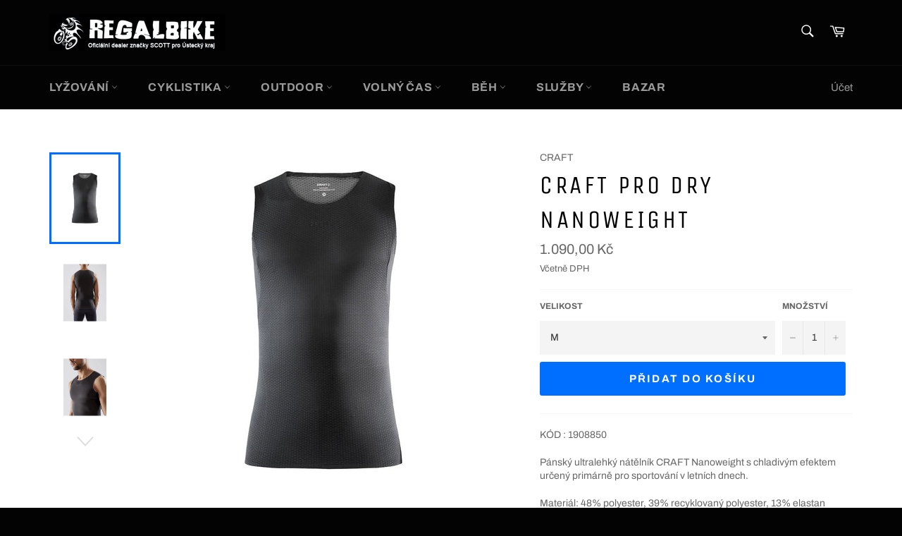

--- FILE ---
content_type: text/html; charset=utf-8
request_url: https://www.regalbike.cz/products/craft-pro-dry-nanoweight
body_size: 24918
content:
<!doctype html>
<html class="no-js" lang="cs">
<head>

  <meta charset="utf-8">
  <meta http-equiv="X-UA-Compatible" content="IE=edge,chrome=1">
  <meta name="viewport" content="width=device-width,initial-scale=1">
  <meta name="theme-color" content="#030303">

  

  <link rel="canonical" href="https://www.regalbike.cz/products/craft-pro-dry-nanoweight">
  <title>
  CRAFT PRO DRY NANOWEIGHT &ndash; Regal Bike
  </title>

  
    <meta name="description" content="KÓD : 1908850 Pánský ultralehký nátělník CRAFT Nanoweight s chladivým efektem určený primárně pro sportování v letních dnech. Materiál: 48% polyester, 39% recyklovaný polyester, 13% elastanGramáž: 80g/m2- velmi nízká gramáž- perfektní odvod potu- rychleschnoucí materiál- lehká pružná pletenina- lepené okraje kolem krku">
  

  <!-- /snippets/social-meta-tags.liquid -->




<meta property="og:site_name" content="Regal Bike">
<meta property="og:url" content="https://www.regalbike.cz/products/craft-pro-dry-nanoweight">
<meta property="og:title" content="CRAFT PRO DRY NANOWEIGHT">
<meta property="og:type" content="product">
<meta property="og:description" content="KÓD : 1908850 Pánský ultralehký nátělník CRAFT Nanoweight s chladivým efektem určený primárně pro sportování v letních dnech. Materiál: 48% polyester, 39% recyklovaný polyester, 13% elastanGramáž: 80g/m2- velmi nízká gramáž- perfektní odvod potu- rychleschnoucí materiál- lehká pružná pletenina- lepené okraje kolem krku">

  <meta property="og:price:amount" content="1.090,00">
  <meta property="og:price:currency" content="CZK">

<meta property="og:image" content="http://www.regalbike.cz/cdn/shop/files/natelnik-craft-pro-dry-nanoweight-cerna-7_1200x1200.jpg?v=1709814925"><meta property="og:image" content="http://www.regalbike.cz/cdn/shop/files/natelnik-craft-pro-dry-nanoweight-cerna-2_1200x1200.jpg?v=1709814925"><meta property="og:image" content="http://www.regalbike.cz/cdn/shop/files/natelnik-craft-pro-dry-nanoweight-cerna-3_1200x1200.jpg?v=1709814926">
<meta property="og:image:secure_url" content="https://www.regalbike.cz/cdn/shop/files/natelnik-craft-pro-dry-nanoweight-cerna-7_1200x1200.jpg?v=1709814925"><meta property="og:image:secure_url" content="https://www.regalbike.cz/cdn/shop/files/natelnik-craft-pro-dry-nanoweight-cerna-2_1200x1200.jpg?v=1709814925"><meta property="og:image:secure_url" content="https://www.regalbike.cz/cdn/shop/files/natelnik-craft-pro-dry-nanoweight-cerna-3_1200x1200.jpg?v=1709814926">


<meta name="twitter:card" content="summary_large_image">
<meta name="twitter:title" content="CRAFT PRO DRY NANOWEIGHT">
<meta name="twitter:description" content="KÓD : 1908850 Pánský ultralehký nátělník CRAFT Nanoweight s chladivým efektem určený primárně pro sportování v letních dnech. Materiál: 48% polyester, 39% recyklovaný polyester, 13% elastanGramáž: 80g/m2- velmi nízká gramáž- perfektní odvod potu- rychleschnoucí materiál- lehká pružná pletenina- lepené okraje kolem krku">

  <style data-shopify>
  :root {
    --color-body-text: #666;
    --color-body: #fff;
  }
</style>


  <script>
    document.documentElement.className = document.documentElement.className.replace('no-js', 'js');
  </script>

  <link href="//www.regalbike.cz/cdn/shop/t/2/assets/theme.scss.css?v=56206489015479279451762902872" rel="stylesheet" type="text/css" media="all" />

  <script>
    window.theme = window.theme || {};

    theme.strings = {
      stockAvailable: "K dispozici: 1",
      addToCart: "Přidat do košíku",
      soldOut: "Vyprodáno",
      unavailable: "Není k dispozici",
      noStockAvailable: "Položku nebylo možné přidat do košíku, protože skladem není dostatečné množství.",
      willNotShipUntil: "Neodešle se do [date]",
      willBeInStockAfter: "Bude na skladě po [date]",
      totalCartDiscount: "Ušetříte [savings]",
      addressError: "Chyba při hledání této adresy",
      addressNoResults: "Žádné výsledky pro tuto adresu",
      addressQueryLimit: "Je překročen limit použití API Google. Zvažte upgrade na \u003ca href=\"https:\/\/developers.google.com\/maps\/premium\/usage-limits\"\u003eplán Premium\u003c\/a\u003e.",
      authError: "Došlo k problému při ověření vašeho klíče API Map Google.",
      slideNumber: "Posun [slide_number], aktuální"
    };
  </script>

  <script src="//www.regalbike.cz/cdn/shop/t/2/assets/lazysizes.min.js?v=56045284683979784691629302688" async="async"></script>

  

  <script src="//www.regalbike.cz/cdn/shop/t/2/assets/vendor.js?v=59352919779726365461629302690" defer="defer"></script>

  
    <script>
      window.theme = window.theme || {};
      theme.moneyFormat = "{{amount_with_comma_separator}} Kč";
    </script>
  

  <script src="//www.regalbike.cz/cdn/shop/t/2/assets/theme.js?v=171366231195154451781629302689" defer="defer"></script>

  <script>window.performance && window.performance.mark && window.performance.mark('shopify.content_for_header.start');</script><meta id="shopify-digital-wallet" name="shopify-digital-wallet" content="/59318042818/digital_wallets/dialog">
<link rel="alternate" type="application/json+oembed" href="https://www.regalbike.cz/products/craft-pro-dry-nanoweight.oembed">
<script async="async" src="/checkouts/internal/preloads.js?locale=cs-CZ"></script>
<script id="shopify-features" type="application/json">{"accessToken":"863bd170abe26381dcf1132d7b59e86e","betas":["rich-media-storefront-analytics"],"domain":"www.regalbike.cz","predictiveSearch":true,"shopId":59318042818,"locale":"cs"}</script>
<script>var Shopify = Shopify || {};
Shopify.shop = "regal-tp.myshopify.com";
Shopify.locale = "cs";
Shopify.currency = {"active":"CZK","rate":"1.0"};
Shopify.country = "CZ";
Shopify.theme = {"name":"Venture","id":125879451842,"schema_name":"Venture","schema_version":"12.5.1","theme_store_id":775,"role":"main"};
Shopify.theme.handle = "null";
Shopify.theme.style = {"id":null,"handle":null};
Shopify.cdnHost = "www.regalbike.cz/cdn";
Shopify.routes = Shopify.routes || {};
Shopify.routes.root = "/";</script>
<script type="module">!function(o){(o.Shopify=o.Shopify||{}).modules=!0}(window);</script>
<script>!function(o){function n(){var o=[];function n(){o.push(Array.prototype.slice.apply(arguments))}return n.q=o,n}var t=o.Shopify=o.Shopify||{};t.loadFeatures=n(),t.autoloadFeatures=n()}(window);</script>
<script id="shop-js-analytics" type="application/json">{"pageType":"product"}</script>
<script defer="defer" async type="module" src="//www.regalbike.cz/cdn/shopifycloud/shop-js/modules/v2/client.init-shop-cart-sync_DprKPGet.cs.esm.js"></script>
<script defer="defer" async type="module" src="//www.regalbike.cz/cdn/shopifycloud/shop-js/modules/v2/chunk.common_CFv8X3wM.esm.js"></script>
<script defer="defer" async type="module" src="//www.regalbike.cz/cdn/shopifycloud/shop-js/modules/v2/chunk.modal_vkNirYKp.esm.js"></script>
<script type="module">
  await import("//www.regalbike.cz/cdn/shopifycloud/shop-js/modules/v2/client.init-shop-cart-sync_DprKPGet.cs.esm.js");
await import("//www.regalbike.cz/cdn/shopifycloud/shop-js/modules/v2/chunk.common_CFv8X3wM.esm.js");
await import("//www.regalbike.cz/cdn/shopifycloud/shop-js/modules/v2/chunk.modal_vkNirYKp.esm.js");

  window.Shopify.SignInWithShop?.initShopCartSync?.({"fedCMEnabled":true,"windoidEnabled":true});

</script>
<script>(function() {
  var isLoaded = false;
  function asyncLoad() {
    if (isLoaded) return;
    isLoaded = true;
    var urls = ["https:\/\/cloudsearch-1f874.kxcdn.com\/shopify.js?srp=\/a\/search\u0026shop=regal-tp.myshopify.com"];
    for (var i = 0; i < urls.length; i++) {
      var s = document.createElement('script');
      s.type = 'text/javascript';
      s.async = true;
      s.src = urls[i];
      var x = document.getElementsByTagName('script')[0];
      x.parentNode.insertBefore(s, x);
    }
  };
  if(window.attachEvent) {
    window.attachEvent('onload', asyncLoad);
  } else {
    window.addEventListener('load', asyncLoad, false);
  }
})();</script>
<script id="__st">var __st={"a":59318042818,"offset":3600,"reqid":"ad26a3ba-f77c-4a0e-9ff0-51f2a1ff932b-1769104803","pageurl":"www.regalbike.cz\/products\/craft-pro-dry-nanoweight","u":"34b0aa0f94c1","p":"product","rtyp":"product","rid":8771947823432};</script>
<script>window.ShopifyPaypalV4VisibilityTracking = true;</script>
<script id="captcha-bootstrap">!function(){'use strict';const t='contact',e='account',n='new_comment',o=[[t,t],['blogs',n],['comments',n],[t,'customer']],c=[[e,'customer_login'],[e,'guest_login'],[e,'recover_customer_password'],[e,'create_customer']],r=t=>t.map((([t,e])=>`form[action*='/${t}']:not([data-nocaptcha='true']) input[name='form_type'][value='${e}']`)).join(','),a=t=>()=>t?[...document.querySelectorAll(t)].map((t=>t.form)):[];function s(){const t=[...o],e=r(t);return a(e)}const i='password',u='form_key',d=['recaptcha-v3-token','g-recaptcha-response','h-captcha-response',i],f=()=>{try{return window.sessionStorage}catch{return}},m='__shopify_v',_=t=>t.elements[u];function p(t,e,n=!1){try{const o=window.sessionStorage,c=JSON.parse(o.getItem(e)),{data:r}=function(t){const{data:e,action:n}=t;return t[m]||n?{data:e,action:n}:{data:t,action:n}}(c);for(const[e,n]of Object.entries(r))t.elements[e]&&(t.elements[e].value=n);n&&o.removeItem(e)}catch(o){console.error('form repopulation failed',{error:o})}}const l='form_type',E='cptcha';function T(t){t.dataset[E]=!0}const w=window,h=w.document,L='Shopify',v='ce_forms',y='captcha';let A=!1;((t,e)=>{const n=(g='f06e6c50-85a8-45c8-87d0-21a2b65856fe',I='https://cdn.shopify.com/shopifycloud/storefront-forms-hcaptcha/ce_storefront_forms_captcha_hcaptcha.v1.5.2.iife.js',D={infoText:'Chráněno technologií hCaptcha',privacyText:'Ochrana osobních údajů',termsText:'Podmínky'},(t,e,n)=>{const o=w[L][v],c=o.bindForm;if(c)return c(t,g,e,D).then(n);var r;o.q.push([[t,g,e,D],n]),r=I,A||(h.body.append(Object.assign(h.createElement('script'),{id:'captcha-provider',async:!0,src:r})),A=!0)});var g,I,D;w[L]=w[L]||{},w[L][v]=w[L][v]||{},w[L][v].q=[],w[L][y]=w[L][y]||{},w[L][y].protect=function(t,e){n(t,void 0,e),T(t)},Object.freeze(w[L][y]),function(t,e,n,w,h,L){const[v,y,A,g]=function(t,e,n){const i=e?o:[],u=t?c:[],d=[...i,...u],f=r(d),m=r(i),_=r(d.filter((([t,e])=>n.includes(e))));return[a(f),a(m),a(_),s()]}(w,h,L),I=t=>{const e=t.target;return e instanceof HTMLFormElement?e:e&&e.form},D=t=>v().includes(t);t.addEventListener('submit',(t=>{const e=I(t);if(!e)return;const n=D(e)&&!e.dataset.hcaptchaBound&&!e.dataset.recaptchaBound,o=_(e),c=g().includes(e)&&(!o||!o.value);(n||c)&&t.preventDefault(),c&&!n&&(function(t){try{if(!f())return;!function(t){const e=f();if(!e)return;const n=_(t);if(!n)return;const o=n.value;o&&e.removeItem(o)}(t);const e=Array.from(Array(32),(()=>Math.random().toString(36)[2])).join('');!function(t,e){_(t)||t.append(Object.assign(document.createElement('input'),{type:'hidden',name:u})),t.elements[u].value=e}(t,e),function(t,e){const n=f();if(!n)return;const o=[...t.querySelectorAll(`input[type='${i}']`)].map((({name:t})=>t)),c=[...d,...o],r={};for(const[a,s]of new FormData(t).entries())c.includes(a)||(r[a]=s);n.setItem(e,JSON.stringify({[m]:1,action:t.action,data:r}))}(t,e)}catch(e){console.error('failed to persist form',e)}}(e),e.submit())}));const S=(t,e)=>{t&&!t.dataset[E]&&(n(t,e.some((e=>e===t))),T(t))};for(const o of['focusin','change'])t.addEventListener(o,(t=>{const e=I(t);D(e)&&S(e,y())}));const B=e.get('form_key'),M=e.get(l),P=B&&M;t.addEventListener('DOMContentLoaded',(()=>{const t=y();if(P)for(const e of t)e.elements[l].value===M&&p(e,B);[...new Set([...A(),...v().filter((t=>'true'===t.dataset.shopifyCaptcha))])].forEach((e=>S(e,t)))}))}(h,new URLSearchParams(w.location.search),n,t,e,['guest_login'])})(!0,!0)}();</script>
<script integrity="sha256-4kQ18oKyAcykRKYeNunJcIwy7WH5gtpwJnB7kiuLZ1E=" data-source-attribution="shopify.loadfeatures" defer="defer" src="//www.regalbike.cz/cdn/shopifycloud/storefront/assets/storefront/load_feature-a0a9edcb.js" crossorigin="anonymous"></script>
<script data-source-attribution="shopify.dynamic_checkout.dynamic.init">var Shopify=Shopify||{};Shopify.PaymentButton=Shopify.PaymentButton||{isStorefrontPortableWallets:!0,init:function(){window.Shopify.PaymentButton.init=function(){};var t=document.createElement("script");t.src="https://www.regalbike.cz/cdn/shopifycloud/portable-wallets/latest/portable-wallets.cs.js",t.type="module",document.head.appendChild(t)}};
</script>
<script data-source-attribution="shopify.dynamic_checkout.buyer_consent">
  function portableWalletsHideBuyerConsent(e){var t=document.getElementById("shopify-buyer-consent"),n=document.getElementById("shopify-subscription-policy-button");t&&n&&(t.classList.add("hidden"),t.setAttribute("aria-hidden","true"),n.removeEventListener("click",e))}function portableWalletsShowBuyerConsent(e){var t=document.getElementById("shopify-buyer-consent"),n=document.getElementById("shopify-subscription-policy-button");t&&n&&(t.classList.remove("hidden"),t.removeAttribute("aria-hidden"),n.addEventListener("click",e))}window.Shopify?.PaymentButton&&(window.Shopify.PaymentButton.hideBuyerConsent=portableWalletsHideBuyerConsent,window.Shopify.PaymentButton.showBuyerConsent=portableWalletsShowBuyerConsent);
</script>
<script data-source-attribution="shopify.dynamic_checkout.cart.bootstrap">document.addEventListener("DOMContentLoaded",(function(){function t(){return document.querySelector("shopify-accelerated-checkout-cart, shopify-accelerated-checkout")}if(t())Shopify.PaymentButton.init();else{new MutationObserver((function(e,n){t()&&(Shopify.PaymentButton.init(),n.disconnect())})).observe(document.body,{childList:!0,subtree:!0})}}));
</script>
<script id='scb4127' type='text/javascript' async='' src='https://www.regalbike.cz/cdn/shopifycloud/privacy-banner/storefront-banner.js'></script>
<script>window.performance && window.performance.mark && window.performance.mark('shopify.content_for_header.end');</script>
<link href="https://monorail-edge.shopifysvc.com" rel="dns-prefetch">
<script>(function(){if ("sendBeacon" in navigator && "performance" in window) {try {var session_token_from_headers = performance.getEntriesByType('navigation')[0].serverTiming.find(x => x.name == '_s').description;} catch {var session_token_from_headers = undefined;}var session_cookie_matches = document.cookie.match(/_shopify_s=([^;]*)/);var session_token_from_cookie = session_cookie_matches && session_cookie_matches.length === 2 ? session_cookie_matches[1] : "";var session_token = session_token_from_headers || session_token_from_cookie || "";function handle_abandonment_event(e) {var entries = performance.getEntries().filter(function(entry) {return /monorail-edge.shopifysvc.com/.test(entry.name);});if (!window.abandonment_tracked && entries.length === 0) {window.abandonment_tracked = true;var currentMs = Date.now();var navigation_start = performance.timing.navigationStart;var payload = {shop_id: 59318042818,url: window.location.href,navigation_start,duration: currentMs - navigation_start,session_token,page_type: "product"};window.navigator.sendBeacon("https://monorail-edge.shopifysvc.com/v1/produce", JSON.stringify({schema_id: "online_store_buyer_site_abandonment/1.1",payload: payload,metadata: {event_created_at_ms: currentMs,event_sent_at_ms: currentMs}}));}}window.addEventListener('pagehide', handle_abandonment_event);}}());</script>
<script id="web-pixels-manager-setup">(function e(e,d,r,n,o){if(void 0===o&&(o={}),!Boolean(null===(a=null===(i=window.Shopify)||void 0===i?void 0:i.analytics)||void 0===a?void 0:a.replayQueue)){var i,a;window.Shopify=window.Shopify||{};var t=window.Shopify;t.analytics=t.analytics||{};var s=t.analytics;s.replayQueue=[],s.publish=function(e,d,r){return s.replayQueue.push([e,d,r]),!0};try{self.performance.mark("wpm:start")}catch(e){}var l=function(){var e={modern:/Edge?\/(1{2}[4-9]|1[2-9]\d|[2-9]\d{2}|\d{4,})\.\d+(\.\d+|)|Firefox\/(1{2}[4-9]|1[2-9]\d|[2-9]\d{2}|\d{4,})\.\d+(\.\d+|)|Chrom(ium|e)\/(9{2}|\d{3,})\.\d+(\.\d+|)|(Maci|X1{2}).+ Version\/(15\.\d+|(1[6-9]|[2-9]\d|\d{3,})\.\d+)([,.]\d+|)( \(\w+\)|)( Mobile\/\w+|) Safari\/|Chrome.+OPR\/(9{2}|\d{3,})\.\d+\.\d+|(CPU[ +]OS|iPhone[ +]OS|CPU[ +]iPhone|CPU IPhone OS|CPU iPad OS)[ +]+(15[._]\d+|(1[6-9]|[2-9]\d|\d{3,})[._]\d+)([._]\d+|)|Android:?[ /-](13[3-9]|1[4-9]\d|[2-9]\d{2}|\d{4,})(\.\d+|)(\.\d+|)|Android.+Firefox\/(13[5-9]|1[4-9]\d|[2-9]\d{2}|\d{4,})\.\d+(\.\d+|)|Android.+Chrom(ium|e)\/(13[3-9]|1[4-9]\d|[2-9]\d{2}|\d{4,})\.\d+(\.\d+|)|SamsungBrowser\/([2-9]\d|\d{3,})\.\d+/,legacy:/Edge?\/(1[6-9]|[2-9]\d|\d{3,})\.\d+(\.\d+|)|Firefox\/(5[4-9]|[6-9]\d|\d{3,})\.\d+(\.\d+|)|Chrom(ium|e)\/(5[1-9]|[6-9]\d|\d{3,})\.\d+(\.\d+|)([\d.]+$|.*Safari\/(?![\d.]+ Edge\/[\d.]+$))|(Maci|X1{2}).+ Version\/(10\.\d+|(1[1-9]|[2-9]\d|\d{3,})\.\d+)([,.]\d+|)( \(\w+\)|)( Mobile\/\w+|) Safari\/|Chrome.+OPR\/(3[89]|[4-9]\d|\d{3,})\.\d+\.\d+|(CPU[ +]OS|iPhone[ +]OS|CPU[ +]iPhone|CPU IPhone OS|CPU iPad OS)[ +]+(10[._]\d+|(1[1-9]|[2-9]\d|\d{3,})[._]\d+)([._]\d+|)|Android:?[ /-](13[3-9]|1[4-9]\d|[2-9]\d{2}|\d{4,})(\.\d+|)(\.\d+|)|Mobile Safari.+OPR\/([89]\d|\d{3,})\.\d+\.\d+|Android.+Firefox\/(13[5-9]|1[4-9]\d|[2-9]\d{2}|\d{4,})\.\d+(\.\d+|)|Android.+Chrom(ium|e)\/(13[3-9]|1[4-9]\d|[2-9]\d{2}|\d{4,})\.\d+(\.\d+|)|Android.+(UC? ?Browser|UCWEB|U3)[ /]?(15\.([5-9]|\d{2,})|(1[6-9]|[2-9]\d|\d{3,})\.\d+)\.\d+|SamsungBrowser\/(5\.\d+|([6-9]|\d{2,})\.\d+)|Android.+MQ{2}Browser\/(14(\.(9|\d{2,})|)|(1[5-9]|[2-9]\d|\d{3,})(\.\d+|))(\.\d+|)|K[Aa][Ii]OS\/(3\.\d+|([4-9]|\d{2,})\.\d+)(\.\d+|)/},d=e.modern,r=e.legacy,n=navigator.userAgent;return n.match(d)?"modern":n.match(r)?"legacy":"unknown"}(),u="modern"===l?"modern":"legacy",c=(null!=n?n:{modern:"",legacy:""})[u],f=function(e){return[e.baseUrl,"/wpm","/b",e.hashVersion,"modern"===e.buildTarget?"m":"l",".js"].join("")}({baseUrl:d,hashVersion:r,buildTarget:u}),m=function(e){var d=e.version,r=e.bundleTarget,n=e.surface,o=e.pageUrl,i=e.monorailEndpoint;return{emit:function(e){var a=e.status,t=e.errorMsg,s=(new Date).getTime(),l=JSON.stringify({metadata:{event_sent_at_ms:s},events:[{schema_id:"web_pixels_manager_load/3.1",payload:{version:d,bundle_target:r,page_url:o,status:a,surface:n,error_msg:t},metadata:{event_created_at_ms:s}}]});if(!i)return console&&console.warn&&console.warn("[Web Pixels Manager] No Monorail endpoint provided, skipping logging."),!1;try{return self.navigator.sendBeacon.bind(self.navigator)(i,l)}catch(e){}var u=new XMLHttpRequest;try{return u.open("POST",i,!0),u.setRequestHeader("Content-Type","text/plain"),u.send(l),!0}catch(e){return console&&console.warn&&console.warn("[Web Pixels Manager] Got an unhandled error while logging to Monorail."),!1}}}}({version:r,bundleTarget:l,surface:e.surface,pageUrl:self.location.href,monorailEndpoint:e.monorailEndpoint});try{o.browserTarget=l,function(e){var d=e.src,r=e.async,n=void 0===r||r,o=e.onload,i=e.onerror,a=e.sri,t=e.scriptDataAttributes,s=void 0===t?{}:t,l=document.createElement("script"),u=document.querySelector("head"),c=document.querySelector("body");if(l.async=n,l.src=d,a&&(l.integrity=a,l.crossOrigin="anonymous"),s)for(var f in s)if(Object.prototype.hasOwnProperty.call(s,f))try{l.dataset[f]=s[f]}catch(e){}if(o&&l.addEventListener("load",o),i&&l.addEventListener("error",i),u)u.appendChild(l);else{if(!c)throw new Error("Did not find a head or body element to append the script");c.appendChild(l)}}({src:f,async:!0,onload:function(){if(!function(){var e,d;return Boolean(null===(d=null===(e=window.Shopify)||void 0===e?void 0:e.analytics)||void 0===d?void 0:d.initialized)}()){var d=window.webPixelsManager.init(e)||void 0;if(d){var r=window.Shopify.analytics;r.replayQueue.forEach((function(e){var r=e[0],n=e[1],o=e[2];d.publishCustomEvent(r,n,o)})),r.replayQueue=[],r.publish=d.publishCustomEvent,r.visitor=d.visitor,r.initialized=!0}}},onerror:function(){return m.emit({status:"failed",errorMsg:"".concat(f," has failed to load")})},sri:function(e){var d=/^sha384-[A-Za-z0-9+/=]+$/;return"string"==typeof e&&d.test(e)}(c)?c:"",scriptDataAttributes:o}),m.emit({status:"loading"})}catch(e){m.emit({status:"failed",errorMsg:(null==e?void 0:e.message)||"Unknown error"})}}})({shopId: 59318042818,storefrontBaseUrl: "https://www.regalbike.cz",extensionsBaseUrl: "https://extensions.shopifycdn.com/cdn/shopifycloud/web-pixels-manager",monorailEndpoint: "https://monorail-edge.shopifysvc.com/unstable/produce_batch",surface: "storefront-renderer",enabledBetaFlags: ["2dca8a86"],webPixelsConfigList: [{"id":"shopify-app-pixel","configuration":"{}","eventPayloadVersion":"v1","runtimeContext":"STRICT","scriptVersion":"0450","apiClientId":"shopify-pixel","type":"APP","privacyPurposes":["ANALYTICS","MARKETING"]},{"id":"shopify-custom-pixel","eventPayloadVersion":"v1","runtimeContext":"LAX","scriptVersion":"0450","apiClientId":"shopify-pixel","type":"CUSTOM","privacyPurposes":["ANALYTICS","MARKETING"]}],isMerchantRequest: false,initData: {"shop":{"name":"Regal Bike","paymentSettings":{"currencyCode":"CZK"},"myshopifyDomain":"regal-tp.myshopify.com","countryCode":"CZ","storefrontUrl":"https:\/\/www.regalbike.cz"},"customer":null,"cart":null,"checkout":null,"productVariants":[{"price":{"amount":1090.0,"currencyCode":"CZK"},"product":{"title":"CRAFT PRO DRY NANOWEIGHT","vendor":"CRAFT","id":"8771947823432","untranslatedTitle":"CRAFT PRO DRY NANOWEIGHT","url":"\/products\/craft-pro-dry-nanoweight","type":""},"id":"48145525440840","image":{"src":"\/\/www.regalbike.cz\/cdn\/shop\/files\/natelnik-craft-pro-dry-nanoweight-cerna-7.jpg?v=1709814925"},"sku":"","title":"M","untranslatedTitle":"M"},{"price":{"amount":1090.0,"currencyCode":"CZK"},"product":{"title":"CRAFT PRO DRY NANOWEIGHT","vendor":"CRAFT","id":"8771947823432","untranslatedTitle":"CRAFT PRO DRY NANOWEIGHT","url":"\/products\/craft-pro-dry-nanoweight","type":""},"id":"48145525473608","image":{"src":"\/\/www.regalbike.cz\/cdn\/shop\/files\/natelnik-craft-pro-dry-nanoweight-cerna-7.jpg?v=1709814925"},"sku":"","title":"L","untranslatedTitle":"L"},{"price":{"amount":1090.0,"currencyCode":"CZK"},"product":{"title":"CRAFT PRO DRY NANOWEIGHT","vendor":"CRAFT","id":"8771947823432","untranslatedTitle":"CRAFT PRO DRY NANOWEIGHT","url":"\/products\/craft-pro-dry-nanoweight","type":""},"id":"48145525506376","image":{"src":"\/\/www.regalbike.cz\/cdn\/shop\/files\/natelnik-craft-pro-dry-nanoweight-cerna-7.jpg?v=1709814925"},"sku":"","title":"XL","untranslatedTitle":"XL"},{"price":{"amount":1090.0,"currencyCode":"CZK"},"product":{"title":"CRAFT PRO DRY NANOWEIGHT","vendor":"CRAFT","id":"8771947823432","untranslatedTitle":"CRAFT PRO DRY NANOWEIGHT","url":"\/products\/craft-pro-dry-nanoweight","type":""},"id":"48145525539144","image":{"src":"\/\/www.regalbike.cz\/cdn\/shop\/files\/natelnik-craft-pro-dry-nanoweight-cerna-7.jpg?v=1709814925"},"sku":"","title":"XXL","untranslatedTitle":"XXL"}],"purchasingCompany":null},},"https://www.regalbike.cz/cdn","fcfee988w5aeb613cpc8e4bc33m6693e112",{"modern":"","legacy":""},{"shopId":"59318042818","storefrontBaseUrl":"https:\/\/www.regalbike.cz","extensionBaseUrl":"https:\/\/extensions.shopifycdn.com\/cdn\/shopifycloud\/web-pixels-manager","surface":"storefront-renderer","enabledBetaFlags":"[\"2dca8a86\"]","isMerchantRequest":"false","hashVersion":"fcfee988w5aeb613cpc8e4bc33m6693e112","publish":"custom","events":"[[\"page_viewed\",{}],[\"product_viewed\",{\"productVariant\":{\"price\":{\"amount\":1090.0,\"currencyCode\":\"CZK\"},\"product\":{\"title\":\"CRAFT PRO DRY NANOWEIGHT\",\"vendor\":\"CRAFT\",\"id\":\"8771947823432\",\"untranslatedTitle\":\"CRAFT PRO DRY NANOWEIGHT\",\"url\":\"\/products\/craft-pro-dry-nanoweight\",\"type\":\"\"},\"id\":\"48145525440840\",\"image\":{\"src\":\"\/\/www.regalbike.cz\/cdn\/shop\/files\/natelnik-craft-pro-dry-nanoweight-cerna-7.jpg?v=1709814925\"},\"sku\":\"\",\"title\":\"M\",\"untranslatedTitle\":\"M\"}}]]"});</script><script>
  window.ShopifyAnalytics = window.ShopifyAnalytics || {};
  window.ShopifyAnalytics.meta = window.ShopifyAnalytics.meta || {};
  window.ShopifyAnalytics.meta.currency = 'CZK';
  var meta = {"product":{"id":8771947823432,"gid":"gid:\/\/shopify\/Product\/8771947823432","vendor":"CRAFT","type":"","handle":"craft-pro-dry-nanoweight","variants":[{"id":48145525440840,"price":109000,"name":"CRAFT PRO DRY NANOWEIGHT - M","public_title":"M","sku":""},{"id":48145525473608,"price":109000,"name":"CRAFT PRO DRY NANOWEIGHT - L","public_title":"L","sku":""},{"id":48145525506376,"price":109000,"name":"CRAFT PRO DRY NANOWEIGHT - XL","public_title":"XL","sku":""},{"id":48145525539144,"price":109000,"name":"CRAFT PRO DRY NANOWEIGHT - XXL","public_title":"XXL","sku":""}],"remote":false},"page":{"pageType":"product","resourceType":"product","resourceId":8771947823432,"requestId":"ad26a3ba-f77c-4a0e-9ff0-51f2a1ff932b-1769104803"}};
  for (var attr in meta) {
    window.ShopifyAnalytics.meta[attr] = meta[attr];
  }
</script>
<script class="analytics">
  (function () {
    var customDocumentWrite = function(content) {
      var jquery = null;

      if (window.jQuery) {
        jquery = window.jQuery;
      } else if (window.Checkout && window.Checkout.$) {
        jquery = window.Checkout.$;
      }

      if (jquery) {
        jquery('body').append(content);
      }
    };

    var hasLoggedConversion = function(token) {
      if (token) {
        return document.cookie.indexOf('loggedConversion=' + token) !== -1;
      }
      return false;
    }

    var setCookieIfConversion = function(token) {
      if (token) {
        var twoMonthsFromNow = new Date(Date.now());
        twoMonthsFromNow.setMonth(twoMonthsFromNow.getMonth() + 2);

        document.cookie = 'loggedConversion=' + token + '; expires=' + twoMonthsFromNow;
      }
    }

    var trekkie = window.ShopifyAnalytics.lib = window.trekkie = window.trekkie || [];
    if (trekkie.integrations) {
      return;
    }
    trekkie.methods = [
      'identify',
      'page',
      'ready',
      'track',
      'trackForm',
      'trackLink'
    ];
    trekkie.factory = function(method) {
      return function() {
        var args = Array.prototype.slice.call(arguments);
        args.unshift(method);
        trekkie.push(args);
        return trekkie;
      };
    };
    for (var i = 0; i < trekkie.methods.length; i++) {
      var key = trekkie.methods[i];
      trekkie[key] = trekkie.factory(key);
    }
    trekkie.load = function(config) {
      trekkie.config = config || {};
      trekkie.config.initialDocumentCookie = document.cookie;
      var first = document.getElementsByTagName('script')[0];
      var script = document.createElement('script');
      script.type = 'text/javascript';
      script.onerror = function(e) {
        var scriptFallback = document.createElement('script');
        scriptFallback.type = 'text/javascript';
        scriptFallback.onerror = function(error) {
                var Monorail = {
      produce: function produce(monorailDomain, schemaId, payload) {
        var currentMs = new Date().getTime();
        var event = {
          schema_id: schemaId,
          payload: payload,
          metadata: {
            event_created_at_ms: currentMs,
            event_sent_at_ms: currentMs
          }
        };
        return Monorail.sendRequest("https://" + monorailDomain + "/v1/produce", JSON.stringify(event));
      },
      sendRequest: function sendRequest(endpointUrl, payload) {
        // Try the sendBeacon API
        if (window && window.navigator && typeof window.navigator.sendBeacon === 'function' && typeof window.Blob === 'function' && !Monorail.isIos12()) {
          var blobData = new window.Blob([payload], {
            type: 'text/plain'
          });

          if (window.navigator.sendBeacon(endpointUrl, blobData)) {
            return true;
          } // sendBeacon was not successful

        } // XHR beacon

        var xhr = new XMLHttpRequest();

        try {
          xhr.open('POST', endpointUrl);
          xhr.setRequestHeader('Content-Type', 'text/plain');
          xhr.send(payload);
        } catch (e) {
          console.log(e);
        }

        return false;
      },
      isIos12: function isIos12() {
        return window.navigator.userAgent.lastIndexOf('iPhone; CPU iPhone OS 12_') !== -1 || window.navigator.userAgent.lastIndexOf('iPad; CPU OS 12_') !== -1;
      }
    };
    Monorail.produce('monorail-edge.shopifysvc.com',
      'trekkie_storefront_load_errors/1.1',
      {shop_id: 59318042818,
      theme_id: 125879451842,
      app_name: "storefront",
      context_url: window.location.href,
      source_url: "//www.regalbike.cz/cdn/s/trekkie.storefront.46a754ac07d08c656eb845cfbf513dd9a18d4ced.min.js"});

        };
        scriptFallback.async = true;
        scriptFallback.src = '//www.regalbike.cz/cdn/s/trekkie.storefront.46a754ac07d08c656eb845cfbf513dd9a18d4ced.min.js';
        first.parentNode.insertBefore(scriptFallback, first);
      };
      script.async = true;
      script.src = '//www.regalbike.cz/cdn/s/trekkie.storefront.46a754ac07d08c656eb845cfbf513dd9a18d4ced.min.js';
      first.parentNode.insertBefore(script, first);
    };
    trekkie.load(
      {"Trekkie":{"appName":"storefront","development":false,"defaultAttributes":{"shopId":59318042818,"isMerchantRequest":null,"themeId":125879451842,"themeCityHash":"3414894671298278821","contentLanguage":"cs","currency":"CZK","eventMetadataId":"4bacc2b0-8004-4cbc-bde0-c538e03cfce2"},"isServerSideCookieWritingEnabled":true,"monorailRegion":"shop_domain","enabledBetaFlags":["65f19447"]},"Session Attribution":{},"S2S":{"facebookCapiEnabled":false,"source":"trekkie-storefront-renderer","apiClientId":580111}}
    );

    var loaded = false;
    trekkie.ready(function() {
      if (loaded) return;
      loaded = true;

      window.ShopifyAnalytics.lib = window.trekkie;

      var originalDocumentWrite = document.write;
      document.write = customDocumentWrite;
      try { window.ShopifyAnalytics.merchantGoogleAnalytics.call(this); } catch(error) {};
      document.write = originalDocumentWrite;

      window.ShopifyAnalytics.lib.page(null,{"pageType":"product","resourceType":"product","resourceId":8771947823432,"requestId":"ad26a3ba-f77c-4a0e-9ff0-51f2a1ff932b-1769104803","shopifyEmitted":true});

      var match = window.location.pathname.match(/checkouts\/(.+)\/(thank_you|post_purchase)/)
      var token = match? match[1]: undefined;
      if (!hasLoggedConversion(token)) {
        setCookieIfConversion(token);
        window.ShopifyAnalytics.lib.track("Viewed Product",{"currency":"CZK","variantId":48145525440840,"productId":8771947823432,"productGid":"gid:\/\/shopify\/Product\/8771947823432","name":"CRAFT PRO DRY NANOWEIGHT - M","price":"1090.00","sku":"","brand":"CRAFT","variant":"M","category":"","nonInteraction":true,"remote":false},undefined,undefined,{"shopifyEmitted":true});
      window.ShopifyAnalytics.lib.track("monorail:\/\/trekkie_storefront_viewed_product\/1.1",{"currency":"CZK","variantId":48145525440840,"productId":8771947823432,"productGid":"gid:\/\/shopify\/Product\/8771947823432","name":"CRAFT PRO DRY NANOWEIGHT - M","price":"1090.00","sku":"","brand":"CRAFT","variant":"M","category":"","nonInteraction":true,"remote":false,"referer":"https:\/\/www.regalbike.cz\/products\/craft-pro-dry-nanoweight"});
      }
    });


        var eventsListenerScript = document.createElement('script');
        eventsListenerScript.async = true;
        eventsListenerScript.src = "//www.regalbike.cz/cdn/shopifycloud/storefront/assets/shop_events_listener-3da45d37.js";
        document.getElementsByTagName('head')[0].appendChild(eventsListenerScript);

})();</script>
<script
  defer
  src="https://www.regalbike.cz/cdn/shopifycloud/perf-kit/shopify-perf-kit-3.0.4.min.js"
  data-application="storefront-renderer"
  data-shop-id="59318042818"
  data-render-region="gcp-us-east1"
  data-page-type="product"
  data-theme-instance-id="125879451842"
  data-theme-name="Venture"
  data-theme-version="12.5.1"
  data-monorail-region="shop_domain"
  data-resource-timing-sampling-rate="10"
  data-shs="true"
  data-shs-beacon="true"
  data-shs-export-with-fetch="true"
  data-shs-logs-sample-rate="1"
  data-shs-beacon-endpoint="https://www.regalbike.cz/api/collect"
></script>
</head>

<body class="template-product" >

  <a class="in-page-link visually-hidden skip-link" href="#MainContent">
    Přeskočit na obsah
  </a>

  <div id="shopify-section-header" class="shopify-section"><style>
.site-header__logo img {
  max-width: 250px;
}
</style>

<div id="NavDrawer" class="drawer drawer--left">
  <div class="drawer__inner">
    <form action="/search" method="get" class="drawer__search" role="search">
      <input type="search" name="q" placeholder="Hledat" aria-label="Hledat" class="drawer__search-input">

      <button type="submit" class="text-link drawer__search-submit">
        <svg aria-hidden="true" focusable="false" role="presentation" class="icon icon-search" viewBox="0 0 32 32"><path fill="#444" d="M21.839 18.771a10.012 10.012 0 0 0 1.57-5.39c0-5.548-4.493-10.048-10.034-10.048-5.548 0-10.041 4.499-10.041 10.048s4.493 10.048 10.034 10.048c2.012 0 3.886-.594 5.456-1.61l.455-.317 7.165 7.165 2.223-2.263-7.158-7.165.33-.468zM18.995 7.767c1.498 1.498 2.322 3.49 2.322 5.608s-.825 4.11-2.322 5.608c-1.498 1.498-3.49 2.322-5.608 2.322s-4.11-.825-5.608-2.322c-1.498-1.498-2.322-3.49-2.322-5.608s.825-4.11 2.322-5.608c1.498-1.498 3.49-2.322 5.608-2.322s4.11.825 5.608 2.322z"/></svg>
        <span class="icon__fallback-text">Hledat</span>
      </button>
    </form>
    <ul class="drawer__nav">
      
        

        
          <li class="drawer__nav-item">
            <div class="drawer__nav-has-sublist">
              <a href="/collections/lyzovani"
                class="drawer__nav-link drawer__nav-link--top-level drawer__nav-link--split"
                id="DrawerLabel-lyzovani"
                
              >
                Lyžování
              </a>
              <button type="button" aria-controls="DrawerLinklist-lyzovani" class="text-link drawer__nav-toggle-btn drawer__meganav-toggle" aria-label="Lyžování Nabídka" aria-expanded="false">
                <span class="drawer__nav-toggle--open">
                  <svg aria-hidden="true" focusable="false" role="presentation" class="icon icon-plus" viewBox="0 0 22 21"><path d="M12 11.5h9.5v-2H12V0h-2v9.5H.5v2H10V21h2v-9.5z" fill="#000" fill-rule="evenodd"/></svg>
                </span>
                <span class="drawer__nav-toggle--close">
                  <svg aria-hidden="true" focusable="false" role="presentation" class="icon icon--wide icon-minus" viewBox="0 0 22 3"><path fill="#000" d="M21.5.5v2H.5v-2z" fill-rule="evenodd"/></svg>
                </span>
              </button>
            </div>

            <div class="meganav meganav--drawer" id="DrawerLinklist-lyzovani" aria-labelledby="DrawerLabel-lyzovani" role="navigation">
              <ul class="meganav__nav">
                <div class="grid grid--no-gutters meganav__scroller meganav__scroller--has-list">
  <div class="grid__item meganav__list">
    
      <li class="drawer__nav-item">
        
          

          <div class="drawer__nav-has-sublist">
            <a href="/collections/sjezdove-lyzovani" 
              class="meganav__link drawer__nav-link drawer__nav-link--split" 
              id="DrawerLabel-sjezdove-lyzovani"
              
            >
              Sjezdové lyžování
            </a>
            <button type="button" aria-controls="DrawerLinklist-sjezdove-lyzovani" class="text-link drawer__nav-toggle-btn drawer__nav-toggle-btn--small drawer__meganav-toggle" aria-label="Lyžování Nabídka" aria-expanded="false">
              <span class="drawer__nav-toggle--open">
                <svg aria-hidden="true" focusable="false" role="presentation" class="icon icon-plus" viewBox="0 0 22 21"><path d="M12 11.5h9.5v-2H12V0h-2v9.5H.5v2H10V21h2v-9.5z" fill="#000" fill-rule="evenodd"/></svg>
              </span>
              <span class="drawer__nav-toggle--close">
                <svg aria-hidden="true" focusable="false" role="presentation" class="icon icon--wide icon-minus" viewBox="0 0 22 3"><path fill="#000" d="M21.5.5v2H.5v-2z" fill-rule="evenodd"/></svg>
              </span>
            </button>
          </div>

          <div class="meganav meganav--drawer" id="DrawerLinklist-sjezdove-lyzovani" aria-labelledby="DrawerLabel-sjezdove-lyzovani" role="navigation">
            <ul class="meganav__nav meganav__nav--third-level">
              
                <li>
                  <a href="/collections/sjezdove-boty" class="meganav__link">
                    Sjezdové boty
                  </a>
                </li>
              
                <li>
                  <a href="/collections/sjezdove-lyze" class="meganav__link">
                    Sjezdové lyže
                  </a>
                </li>
              
                <li>
                  <a href="/collections/sjezdove-bryle" class="meganav__link">
                    Sjezdové brýle
                  </a>
                </li>
              
                <li>
                  <a href="/collections/sjezdove-obleceni" class="meganav__link">
                    Sjezdové oblečení
                  </a>
                </li>
              
                <li>
                  <a href="/collections/sjezdove-hole" class="meganav__link">
                    Sjezdové hole
                  </a>
                </li>
              
                <li>
                  <a href="/collections/pateraky" class="meganav__link">
                    Páteřáky
                  </a>
                </li>
              
                <li>
                  <a href="/collections/lyzarske-helmy" class="meganav__link">
                    Lyžařské helmy
                  </a>
                </li>
              
                <li>
                  <a href="/collections/sjezdove-vazani" class="meganav__link">
                    Sjezdové vázání
                  </a>
                </li>
              
            </ul>
          </div>
        
      </li>
    
      <li class="drawer__nav-item">
        
          

          <div class="drawer__nav-has-sublist">
            <a href="/collections/bezecke-lyzovani" 
              class="meganav__link drawer__nav-link drawer__nav-link--split" 
              id="DrawerLabel-bezecke-lyzovani"
              
            >
              Běžecké lyžování
            </a>
            <button type="button" aria-controls="DrawerLinklist-bezecke-lyzovani" class="text-link drawer__nav-toggle-btn drawer__nav-toggle-btn--small drawer__meganav-toggle" aria-label="Lyžování Nabídka" aria-expanded="false">
              <span class="drawer__nav-toggle--open">
                <svg aria-hidden="true" focusable="false" role="presentation" class="icon icon-plus" viewBox="0 0 22 21"><path d="M12 11.5h9.5v-2H12V0h-2v9.5H.5v2H10V21h2v-9.5z" fill="#000" fill-rule="evenodd"/></svg>
              </span>
              <span class="drawer__nav-toggle--close">
                <svg aria-hidden="true" focusable="false" role="presentation" class="icon icon--wide icon-minus" viewBox="0 0 22 3"><path fill="#000" d="M21.5.5v2H.5v-2z" fill-rule="evenodd"/></svg>
              </span>
            </button>
          </div>

          <div class="meganav meganav--drawer" id="DrawerLinklist-bezecke-lyzovani" aria-labelledby="DrawerLabel-bezecke-lyzovani" role="navigation">
            <ul class="meganav__nav meganav__nav--third-level">
              
                <li>
                  <a href="/collections/boty-na-bezky" class="meganav__link">
                    Boty na běžky
                  </a>
                </li>
              
                <li>
                  <a href="/collections/hole-na-bezky" class="meganav__link">
                    Hole na běžky
                  </a>
                </li>
              
                <li>
                  <a href="/collections/bezecke-lyze" class="meganav__link">
                    Běžecké lyže
                  </a>
                </li>
              
                <li>
                  <a href="/collections/obleceni-na-bezky" class="meganav__link">
                    Oblečení na běžky
                  </a>
                </li>
              
                <li>
                  <a href="/collections/bryle-na-bezky" class="meganav__link">
                    Brýle na běžky
                  </a>
                </li>
              
                <li>
                  <a href="/collections/bezecke-vazani" class="meganav__link">
                    Běžecké vázání
                  </a>
                </li>
              
                <li>
                  <a href="/collections/koleckove-lyze" class="meganav__link">
                    Kolečkové Lyže
                  </a>
                </li>
              
            </ul>
          </div>
        
      </li>
    
      <li class="drawer__nav-item">
        
          

          <div class="drawer__nav-has-sublist">
            <a href="/collections/skialpinismus" 
              class="meganav__link drawer__nav-link drawer__nav-link--split" 
              id="DrawerLabel-skialpinismus"
              
            >
              Skialpinismus
            </a>
            <button type="button" aria-controls="DrawerLinklist-skialpinismus" class="text-link drawer__nav-toggle-btn drawer__nav-toggle-btn--small drawer__meganav-toggle" aria-label="Lyžování Nabídka" aria-expanded="false">
              <span class="drawer__nav-toggle--open">
                <svg aria-hidden="true" focusable="false" role="presentation" class="icon icon-plus" viewBox="0 0 22 21"><path d="M12 11.5h9.5v-2H12V0h-2v9.5H.5v2H10V21h2v-9.5z" fill="#000" fill-rule="evenodd"/></svg>
              </span>
              <span class="drawer__nav-toggle--close">
                <svg aria-hidden="true" focusable="false" role="presentation" class="icon icon--wide icon-minus" viewBox="0 0 22 3"><path fill="#000" d="M21.5.5v2H.5v-2z" fill-rule="evenodd"/></svg>
              </span>
            </button>
          </div>

          <div class="meganav meganav--drawer" id="DrawerLinklist-skialpinismus" aria-labelledby="DrawerLabel-skialpinismus" role="navigation">
            <ul class="meganav__nav meganav__nav--third-level">
              
                <li>
                  <a href="/collections/skialpove-boty" class="meganav__link">
                    Skialpové boty
                  </a>
                </li>
              
                <li>
                  <a href="/collections/skialpove-lyze" class="meganav__link">
                    Skialpové lyže
                  </a>
                </li>
              
                <li>
                  <a href="/collections/skialpove-vazani" class="meganav__link">
                    Skialpové vázání
                  </a>
                </li>
              
                <li>
                  <a href="/collections/skialpove-hole" class="meganav__link">
                    Skialpové hole
                  </a>
                </li>
              
                <li>
                  <a href="/collections/skialpove-pasy" class="meganav__link">
                    Skialpové pásy
                  </a>
                </li>
              
                <li>
                  <a href="/collections/skialpove-obleceni" class="meganav__link">
                    Skialpové oblečení
                  </a>
                </li>
              
                <li>
                  <a href="/collections/skialpove-batohy" class="meganav__link">
                    Skialpové batohy
                  </a>
                </li>
              
            </ul>
          </div>
        
      </li>
    
      <li class="drawer__nav-item">
        
          <a href="/collections/lyzarske-batohy-tasky-a-vaky" 
            class="drawer__nav-link meganav__link"
            
          >
            Lyžařské batohy, tašky a vaky
          </a>
        
      </li>
    
      <li class="drawer__nav-item">
        
          <a href="/collections/funkcni-obleceni-na-lyze" 
            class="drawer__nav-link meganav__link"
            
          >
            Funkční oblečení na lyže
          </a>
        
      </li>
    
      <li class="drawer__nav-item">
        
          <a href="/collections/vosky" 
            class="drawer__nav-link meganav__link"
            
          >
            Vosky
          </a>
        
      </li>
    
      <li class="drawer__nav-item">
        
          <a href="/collections/voskovaci-prislusenstvi" 
            class="drawer__nav-link meganav__link"
            
          >
            Voskovací příslušenství
          </a>
        
      </li>
    
  </div>
</div>

              </ul>
            </div>
          </li>
        
      
        

        
          <li class="drawer__nav-item">
            <div class="drawer__nav-has-sublist">
              <a href="/collections/cyklistika"
                class="drawer__nav-link drawer__nav-link--top-level drawer__nav-link--split"
                id="DrawerLabel-cyklistika"
                
              >
                Cyklistika
              </a>
              <button type="button" aria-controls="DrawerLinklist-cyklistika" class="text-link drawer__nav-toggle-btn drawer__meganav-toggle" aria-label="Cyklistika Nabídka" aria-expanded="false">
                <span class="drawer__nav-toggle--open">
                  <svg aria-hidden="true" focusable="false" role="presentation" class="icon icon-plus" viewBox="0 0 22 21"><path d="M12 11.5h9.5v-2H12V0h-2v9.5H.5v2H10V21h2v-9.5z" fill="#000" fill-rule="evenodd"/></svg>
                </span>
                <span class="drawer__nav-toggle--close">
                  <svg aria-hidden="true" focusable="false" role="presentation" class="icon icon--wide icon-minus" viewBox="0 0 22 3"><path fill="#000" d="M21.5.5v2H.5v-2z" fill-rule="evenodd"/></svg>
                </span>
              </button>
            </div>

            <div class="meganav meganav--drawer" id="DrawerLinklist-cyklistika" aria-labelledby="DrawerLabel-cyklistika" role="navigation">
              <ul class="meganav__nav">
                <div class="grid grid--no-gutters meganav__scroller meganav__scroller--has-list">
  <div class="grid__item meganav__list">
    
      <li class="drawer__nav-item">
        
          

          <div class="drawer__nav-has-sublist">
            <a href="/collections/kola" 
              class="meganav__link drawer__nav-link drawer__nav-link--split" 
              id="DrawerLabel-kola"
              
            >
              Kola
            </a>
            <button type="button" aria-controls="DrawerLinklist-kola" class="text-link drawer__nav-toggle-btn drawer__nav-toggle-btn--small drawer__meganav-toggle" aria-label="Cyklistika Nabídka" aria-expanded="false">
              <span class="drawer__nav-toggle--open">
                <svg aria-hidden="true" focusable="false" role="presentation" class="icon icon-plus" viewBox="0 0 22 21"><path d="M12 11.5h9.5v-2H12V0h-2v9.5H.5v2H10V21h2v-9.5z" fill="#000" fill-rule="evenodd"/></svg>
              </span>
              <span class="drawer__nav-toggle--close">
                <svg aria-hidden="true" focusable="false" role="presentation" class="icon icon--wide icon-minus" viewBox="0 0 22 3"><path fill="#000" d="M21.5.5v2H.5v-2z" fill-rule="evenodd"/></svg>
              </span>
            </button>
          </div>

          <div class="meganav meganav--drawer" id="DrawerLinklist-kola" aria-labelledby="DrawerLabel-kola" role="navigation">
            <ul class="meganav__nav meganav__nav--third-level">
              
                <li>
                  <a href="/collections/horska-kola" class="meganav__link">
                    Horská kola
                  </a>
                </li>
              
                <li>
                  <a href="/collections/silnicni-kola" class="meganav__link">
                    Silniční kola
                  </a>
                </li>
              
                <li>
                  <a href="/collections/elektrokola" class="meganav__link">
                    Elektrokola
                  </a>
                </li>
              
                <li>
                  <a href="/collections/gravel-kola" class="meganav__link">
                    Gravel kola
                  </a>
                </li>
              
                <li>
                  <a href="/collections/bmx" class="meganav__link">
                    BMX
                  </a>
                </li>
              
                <li>
                  <a href="/collections/crossova-kola" class="meganav__link">
                    Crossová kola
                  </a>
                </li>
              
                <li>
                  <a href="/collections/detska-kola" class="meganav__link">
                    Dětská kola
                  </a>
                </li>
              
                <li>
                  <a href="/collections/damska-kola" class="meganav__link">
                    Dámská kola
                  </a>
                </li>
              
            </ul>
          </div>
        
      </li>
    
      <li class="drawer__nav-item">
        
          

          <div class="drawer__nav-has-sublist">
            <a href="/collections/cyklisticke-obleceni" 
              class="meganav__link drawer__nav-link drawer__nav-link--split" 
              id="DrawerLabel-cyklisticke-obleceni"
              
            >
              Cyklistické oblečení
            </a>
            <button type="button" aria-controls="DrawerLinklist-cyklisticke-obleceni" class="text-link drawer__nav-toggle-btn drawer__nav-toggle-btn--small drawer__meganav-toggle" aria-label="Cyklistika Nabídka" aria-expanded="false">
              <span class="drawer__nav-toggle--open">
                <svg aria-hidden="true" focusable="false" role="presentation" class="icon icon-plus" viewBox="0 0 22 21"><path d="M12 11.5h9.5v-2H12V0h-2v9.5H.5v2H10V21h2v-9.5z" fill="#000" fill-rule="evenodd"/></svg>
              </span>
              <span class="drawer__nav-toggle--close">
                <svg aria-hidden="true" focusable="false" role="presentation" class="icon icon--wide icon-minus" viewBox="0 0 22 3"><path fill="#000" d="M21.5.5v2H.5v-2z" fill-rule="evenodd"/></svg>
              </span>
            </button>
          </div>

          <div class="meganav meganav--drawer" id="DrawerLinklist-cyklisticke-obleceni" aria-labelledby="DrawerLabel-cyklisticke-obleceni" role="navigation">
            <ul class="meganav__nav meganav__nav--third-level">
              
                <li>
                  <a href="/collections/cyklisticke-dresy" class="meganav__link">
                    Cyklistické dresy
                  </a>
                </li>
              
                <li>
                  <a href="/collections/cyklisticke-kalhoty" class="meganav__link">
                    Cyklistické kalhoty
                  </a>
                </li>
              
                <li>
                  <a href="/collections/cyklisticke-bundy" class="meganav__link">
                    Cyklistické bundy
                  </a>
                </li>
              
                <li>
                  <a href="/collections/funkcni-a-spodni-pradlo" class="meganav__link">
                    Funkční a spodní prádlo
                  </a>
                </li>
              
                <li>
                  <a href="/collections/cyklisticke-rukavice" class="meganav__link">
                    Cyklistické rukavice
                  </a>
                </li>
              
                <li>
                  <a href="/collections/cyklisticke-chranice" class="meganav__link">
                    Cyklistické chrániče
                  </a>
                </li>
              
                <li>
                  <a href="/collections/cyklisticke-doplnky" class="meganav__link">
                    Cyklistické doplňky
                  </a>
                </li>
              
            </ul>
          </div>
        
      </li>
    
      <li class="drawer__nav-item">
        
          <a href="/collections/helmy-na-kolo" 
            class="drawer__nav-link meganav__link"
            
          >
            Helmy na kolo
          </a>
        
      </li>
    
      <li class="drawer__nav-item">
        
          <a href="/collections/detske-helmy-na-kolo" 
            class="drawer__nav-link meganav__link"
            
          >
            Dětské helmy na kolo
          </a>
        
      </li>
    
      <li class="drawer__nav-item">
        
          

          <div class="drawer__nav-has-sublist">
            <a href="/collections/cyklisticka-obuv" 
              class="meganav__link drawer__nav-link drawer__nav-link--split" 
              id="DrawerLabel-cyklisticka-obuv"
              
            >
              Cyklistická obuv
            </a>
            <button type="button" aria-controls="DrawerLinklist-cyklisticka-obuv" class="text-link drawer__nav-toggle-btn drawer__nav-toggle-btn--small drawer__meganav-toggle" aria-label="Cyklistika Nabídka" aria-expanded="false">
              <span class="drawer__nav-toggle--open">
                <svg aria-hidden="true" focusable="false" role="presentation" class="icon icon-plus" viewBox="0 0 22 21"><path d="M12 11.5h9.5v-2H12V0h-2v9.5H.5v2H10V21h2v-9.5z" fill="#000" fill-rule="evenodd"/></svg>
              </span>
              <span class="drawer__nav-toggle--close">
                <svg aria-hidden="true" focusable="false" role="presentation" class="icon icon--wide icon-minus" viewBox="0 0 22 3"><path fill="#000" d="M21.5.5v2H.5v-2z" fill-rule="evenodd"/></svg>
              </span>
            </button>
          </div>

          <div class="meganav meganav--drawer" id="DrawerLinklist-cyklisticka-obuv" aria-labelledby="DrawerLabel-cyklisticka-obuv" role="navigation">
            <ul class="meganav__nav meganav__nav--third-level">
              
                <li>
                  <a href="/collections/silnicni-tretry" class="meganav__link">
                    Silniční tretry
                  </a>
                </li>
              
                <li>
                  <a href="/collections/mtb-tretry-1" class="meganav__link">
                    MTB tretry
                  </a>
                </li>
              
            </ul>
          </div>
        
      </li>
    
      <li class="drawer__nav-item">
        
          <a href="/collections/cyklisticke-batohy" 
            class="drawer__nav-link meganav__link"
            
          >
            Cyklistické batohy
          </a>
        
      </li>
    
      <li class="drawer__nav-item">
        
          <a href="/collections/cyklisticke-bryle" 
            class="drawer__nav-link meganav__link"
            
          >
            Cyklistické brýle
          </a>
        
      </li>
    
      <li class="drawer__nav-item">
        
          

          <div class="drawer__nav-has-sublist">
            <a href="/collections/doplnky-na-kolo" 
              class="meganav__link drawer__nav-link drawer__nav-link--split" 
              id="DrawerLabel-doplnky-na-kolo"
              
            >
              Doplňky na kolo
            </a>
            <button type="button" aria-controls="DrawerLinklist-doplnky-na-kolo" class="text-link drawer__nav-toggle-btn drawer__nav-toggle-btn--small drawer__meganav-toggle" aria-label="Cyklistika Nabídka" aria-expanded="false">
              <span class="drawer__nav-toggle--open">
                <svg aria-hidden="true" focusable="false" role="presentation" class="icon icon-plus" viewBox="0 0 22 21"><path d="M12 11.5h9.5v-2H12V0h-2v9.5H.5v2H10V21h2v-9.5z" fill="#000" fill-rule="evenodd"/></svg>
              </span>
              <span class="drawer__nav-toggle--close">
                <svg aria-hidden="true" focusable="false" role="presentation" class="icon icon--wide icon-minus" viewBox="0 0 22 3"><path fill="#000" d="M21.5.5v2H.5v-2z" fill-rule="evenodd"/></svg>
              </span>
            </button>
          </div>

          <div class="meganav meganav--drawer" id="DrawerLinklist-doplnky-na-kolo" aria-labelledby="DrawerLabel-doplnky-na-kolo" role="navigation">
            <ul class="meganav__nav meganav__nav--third-level">
              
                <li>
                  <a href="/collections/baterky" class="meganav__link">
                    Baterie
                  </a>
                </li>
              
                <li>
                  <a href="/collections/blatniky" class="meganav__link">
                    Blatníky
                  </a>
                </li>
              
                <li>
                  <a href="/collections/brasny-na-kolo-1" class="meganav__link">
                    Brašny
                  </a>
                </li>
              
                <li>
                  <a href="/collections/computery" class="meganav__link">
                    Computery
                  </a>
                </li>
              
                <li>
                  <a href="/collections/detske-sedacky" class="meganav__link">
                    Dětské sedačky
                  </a>
                </li>
              
                <li>
                  <a href="/collections/drzaky-na-mobilni-telefon" class="meganav__link">
                    Držáky na mobilní telefony
                  </a>
                </li>
              
                <li>
                  <a href="/collections/duse" class="meganav__link">
                    Duše
                  </a>
                </li>
              
                <li>
                  <a href="/collections/kosiky-na-lahve" class="meganav__link">
                    Košíky na láhve
                  </a>
                </li>
              
                <li>
                  <a href="/collections/lahve" class="meganav__link">
                    Láhve
                  </a>
                </li>
              
                <li>
                  <a href="/collections/nosice" class="meganav__link">
                    Nosiče
                  </a>
                </li>
              
                <li>
                  <a href="/collections/ochrana-na-ramy" class="meganav__link">
                    Ochrana na rámy
                  </a>
                </li>
              
                <li>
                  <a href="/collections/osvetleni" class="meganav__link">
                    Osvětlení
                  </a>
                </li>
              
                <li>
                  <a href="/collections/voziky-za-kolo" class="meganav__link">
                    Vozíky za kolo
                  </a>
                </li>
              
                <li>
                  <a href="/collections/stojanky" class="meganav__link">
                    Stojánky
                  </a>
                </li>
              
                <li>
                  <a href="/collections/zamky" class="meganav__link">
                    Zámky
                  </a>
                </li>
              
                <li>
                  <a href="/collections/zvonky" class="meganav__link">
                    Zvonky
                  </a>
                </li>
              
                <li>
                  <a href="/collections/naradi-a-lepeni" class="meganav__link">
                    Nářadí a Lepení
                  </a>
                </li>
              
                <li>
                  <a href="/collections/mazani-a-cistice" class="meganav__link">
                    Mazání a Čističe
                  </a>
                </li>
              
                <li>
                  <a href="/collections/pumpicky" class="meganav__link">
                    Pumpičky
                  </a>
                </li>
              
                <li>
                  <a href="/collections/zpetna-zrcatka" class="meganav__link">
                    Zpětná zrcátka
                  </a>
                </li>
              
            </ul>
          </div>
        
      </li>
    
      <li class="drawer__nav-item">
        
          

          <div class="drawer__nav-has-sublist">
            <a href="/collections/komponenty" 
              class="meganav__link drawer__nav-link drawer__nav-link--split" 
              id="DrawerLabel-komponenty"
              
            >
              Komponenty
            </a>
            <button type="button" aria-controls="DrawerLinklist-komponenty" class="text-link drawer__nav-toggle-btn drawer__nav-toggle-btn--small drawer__meganav-toggle" aria-label="Cyklistika Nabídka" aria-expanded="false">
              <span class="drawer__nav-toggle--open">
                <svg aria-hidden="true" focusable="false" role="presentation" class="icon icon-plus" viewBox="0 0 22 21"><path d="M12 11.5h9.5v-2H12V0h-2v9.5H.5v2H10V21h2v-9.5z" fill="#000" fill-rule="evenodd"/></svg>
              </span>
              <span class="drawer__nav-toggle--close">
                <svg aria-hidden="true" focusable="false" role="presentation" class="icon icon--wide icon-minus" viewBox="0 0 22 3"><path fill="#000" d="M21.5.5v2H.5v-2z" fill-rule="evenodd"/></svg>
              </span>
            </button>
          </div>

          <div class="meganav meganav--drawer" id="DrawerLinklist-komponenty" aria-labelledby="DrawerLabel-komponenty" role="navigation">
            <ul class="meganav__nav meganav__nav--third-level">
              
                <li>
                  <a href="/collections/brzdy" class="meganav__link">
                    Brzdy
                  </a>
                </li>
              
                <li>
                  <a href="/collections/brzdove-desticky" class="meganav__link">
                    Brzdové destičky
                  </a>
                </li>
              
                <li>
                  <a href="/collections/gripy-omotavky" class="meganav__link">
                    Gripy, omotávky
                  </a>
                </li>
              
                <li>
                  <a href="/collections/kazety" class="meganav__link">
                    Kazety
                  </a>
                </li>
              
                <li>
                  <a href="/collections/kliky-a-prevodniky" class="meganav__link">
                    Kliky a převodníky
                  </a>
                </li>
              
                <li>
                  <a href="/collections/naboje" class="meganav__link">
                    Náboje
                  </a>
                </li>
              
                <li>
                  <a href="/collections/plaste-duse-galusky" class="meganav__link">
                    Pláště, duše, galusky
                  </a>
                </li>
              
                <li>
                  <a href="/collections/pedaly" class="meganav__link">
                    Pedály
                  </a>
                </li>
              
                <li>
                  <a href="/collections/prehazovacky" class="meganav__link">
                    Přehazovačky
                  </a>
                </li>
              
                <li>
                  <a href="/collections/presmykace" class="meganav__link">
                    Přesmykače
                  </a>
                </li>
              
                <li>
                  <a href="/collections/rafky" class="meganav__link">
                    Ráfky
                  </a>
                </li>
              
                <li>
                  <a href="/collections/ramy" class="meganav__link">
                    Rámy
                  </a>
                </li>
              
                <li>
                  <a href="/collections/razeni" class="meganav__link">
                    Řazení
                  </a>
                </li>
              
                <li>
                  <a href="/collections/retezy" class="meganav__link">
                    Řetězy
                  </a>
                </li>
              
                <li>
                  <a href="/collections/riditka-predstavce" class="meganav__link">
                    Řidítka, představce
                  </a>
                </li>
              
                <li>
                  <a href="/collections/sedla-a-sedlovky" class="meganav__link">
                    Sedla a sedlovky
                  </a>
                </li>
              
                <li>
                  <a href="/collections/vidlice-tlumice" class="meganav__link">
                    Vidlice, tlumiče
                  </a>
                </li>
              
                <li>
                  <a href="/collections/zapletana-kola" class="meganav__link">
                    Zapletená Kola
                  </a>
                </li>
              
                <li>
                  <a href="/collections/sady" class="meganav__link">
                    Sady
                  </a>
                </li>
              
            </ul>
          </div>
        
      </li>
    
      <li class="drawer__nav-item">
        
          <a href="/collections/trenazery" 
            class="drawer__nav-link meganav__link"
            
          >
            Trenažery
          </a>
        
      </li>
    
  </div>
</div>

              </ul>
            </div>
          </li>
        
      
        

        
          <li class="drawer__nav-item">
            <div class="drawer__nav-has-sublist">
              <a href="/collections/outdoor"
                class="drawer__nav-link drawer__nav-link--top-level drawer__nav-link--split"
                id="DrawerLabel-outdoor"
                
              >
                Outdoor
              </a>
              <button type="button" aria-controls="DrawerLinklist-outdoor" class="text-link drawer__nav-toggle-btn drawer__meganav-toggle" aria-label="Outdoor Nabídka" aria-expanded="false">
                <span class="drawer__nav-toggle--open">
                  <svg aria-hidden="true" focusable="false" role="presentation" class="icon icon-plus" viewBox="0 0 22 21"><path d="M12 11.5h9.5v-2H12V0h-2v9.5H.5v2H10V21h2v-9.5z" fill="#000" fill-rule="evenodd"/></svg>
                </span>
                <span class="drawer__nav-toggle--close">
                  <svg aria-hidden="true" focusable="false" role="presentation" class="icon icon--wide icon-minus" viewBox="0 0 22 3"><path fill="#000" d="M21.5.5v2H.5v-2z" fill-rule="evenodd"/></svg>
                </span>
              </button>
            </div>

            <div class="meganav meganav--drawer" id="DrawerLinklist-outdoor" aria-labelledby="DrawerLabel-outdoor" role="navigation">
              <ul class="meganav__nav">
                <div class="grid grid--no-gutters meganav__scroller meganav__scroller--has-list">
  <div class="grid__item meganav__list">
    
      <li class="drawer__nav-item">
        
          <a href="/collections/outdoor-obleceni" 
            class="drawer__nav-link meganav__link"
            
          >
            Outdoor oblečení
          </a>
        
      </li>
    
      <li class="drawer__nav-item">
        
          <a href="/collections/outdoor-obuv" 
            class="drawer__nav-link meganav__link"
            
          >
            Outdoor obuv
          </a>
        
      </li>
    
      <li class="drawer__nav-item">
        
          <a href="/collections/batohy" 
            class="drawer__nav-link meganav__link"
            
          >
            Batohy
          </a>
        
      </li>
    
      <li class="drawer__nav-item">
        
          <a href="/collections/detska-outdoor-obuv" 
            class="drawer__nav-link meganav__link"
            
          >
            Dětská outdoor obuv
          </a>
        
      </li>
    
      <li class="drawer__nav-item">
        
          <a href="/collections/celovky-svitilny" 
            class="drawer__nav-link meganav__link"
            
          >
            Čelovky - svítilny
          </a>
        
      </li>
    
  </div>
</div>

              </ul>
            </div>
          </li>
        
      
        

        
          <li class="drawer__nav-item">
            <div class="drawer__nav-has-sublist">
              <a href="/collections/volny-cas"
                class="drawer__nav-link drawer__nav-link--top-level drawer__nav-link--split"
                id="DrawerLabel-volny-cas"
                
              >
                Volný čas
              </a>
              <button type="button" aria-controls="DrawerLinklist-volny-cas" class="text-link drawer__nav-toggle-btn drawer__meganav-toggle" aria-label="Volný čas Nabídka" aria-expanded="false">
                <span class="drawer__nav-toggle--open">
                  <svg aria-hidden="true" focusable="false" role="presentation" class="icon icon-plus" viewBox="0 0 22 21"><path d="M12 11.5h9.5v-2H12V0h-2v9.5H.5v2H10V21h2v-9.5z" fill="#000" fill-rule="evenodd"/></svg>
                </span>
                <span class="drawer__nav-toggle--close">
                  <svg aria-hidden="true" focusable="false" role="presentation" class="icon icon--wide icon-minus" viewBox="0 0 22 3"><path fill="#000" d="M21.5.5v2H.5v-2z" fill-rule="evenodd"/></svg>
                </span>
              </button>
            </div>

            <div class="meganav meganav--drawer" id="DrawerLinklist-volny-cas" aria-labelledby="DrawerLabel-volny-cas" role="navigation">
              <ul class="meganav__nav">
                <div class="grid grid--no-gutters meganav__scroller meganav__scroller--has-list">
  <div class="grid__item meganav__list">
    
      <li class="drawer__nav-item">
        
          

          <div class="drawer__nav-has-sublist">
            <a href="/collections/volnocasove-obleceni" 
              class="meganav__link drawer__nav-link drawer__nav-link--split" 
              id="DrawerLabel-volnocasove-obleceni"
              
            >
              Volnočasové oblečení
            </a>
            <button type="button" aria-controls="DrawerLinklist-volnocasove-obleceni" class="text-link drawer__nav-toggle-btn drawer__nav-toggle-btn--small drawer__meganav-toggle" aria-label="Volný čas Nabídka" aria-expanded="false">
              <span class="drawer__nav-toggle--open">
                <svg aria-hidden="true" focusable="false" role="presentation" class="icon icon-plus" viewBox="0 0 22 21"><path d="M12 11.5h9.5v-2H12V0h-2v9.5H.5v2H10V21h2v-9.5z" fill="#000" fill-rule="evenodd"/></svg>
              </span>
              <span class="drawer__nav-toggle--close">
                <svg aria-hidden="true" focusable="false" role="presentation" class="icon icon--wide icon-minus" viewBox="0 0 22 3"><path fill="#000" d="M21.5.5v2H.5v-2z" fill-rule="evenodd"/></svg>
              </span>
            </button>
          </div>

          <div class="meganav meganav--drawer" id="DrawerLinklist-volnocasove-obleceni" aria-labelledby="DrawerLabel-volnocasove-obleceni" role="navigation">
            <ul class="meganav__nav meganav__nav--third-level">
              
                <li>
                  <a href="/collections/volnocasove-mikiny" class="meganav__link">
                    Volnočasové mikiny
                  </a>
                </li>
              
                <li>
                  <a href="/collections/volnocasova-tricka" class="meganav__link">
                    Volnočasová trička
                  </a>
                </li>
              
                <li>
                  <a href="/collections/volnocasove-cepice-a-ksiltovky" class="meganav__link">
                    Volnočasové čepice a kšiltovky
                  </a>
                </li>
              
                <li>
                  <a href="/collections/ponozky" class="meganav__link">
                    Volnočasové ponožky
                  </a>
                </li>
              
            </ul>
          </div>
        
      </li>
    
      <li class="drawer__nav-item">
        
          <a href="/collections/volnocasova-obuv" 
            class="drawer__nav-link meganav__link"
            
          >
            Volnočasová obuv
          </a>
        
      </li>
    
      <li class="drawer__nav-item">
        
          <a href="/collections/doplnky" 
            class="drawer__nav-link meganav__link"
            
          >
            Doplňky
          </a>
        
      </li>
    
      <li class="drawer__nav-item">
        
          <a href="/collections/slunecni-bryle" 
            class="drawer__nav-link meganav__link"
            
          >
            Sluneční brýle
          </a>
        
      </li>
    
      <li class="drawer__nav-item">
        
          <a href="/collections/tasky-kufry-batohy" 
            class="drawer__nav-link meganav__link"
            
          >
            Tašky, kufry, batohy
          </a>
        
      </li>
    
      <li class="drawer__nav-item">
        
          

          <div class="drawer__nav-has-sublist">
            <a href="/collections/inline" 
              class="meganav__link drawer__nav-link drawer__nav-link--split" 
              id="DrawerLabel-inline"
              
            >
              Inline
            </a>
            <button type="button" aria-controls="DrawerLinklist-inline" class="text-link drawer__nav-toggle-btn drawer__nav-toggle-btn--small drawer__meganav-toggle" aria-label="Volný čas Nabídka" aria-expanded="false">
              <span class="drawer__nav-toggle--open">
                <svg aria-hidden="true" focusable="false" role="presentation" class="icon icon-plus" viewBox="0 0 22 21"><path d="M12 11.5h9.5v-2H12V0h-2v9.5H.5v2H10V21h2v-9.5z" fill="#000" fill-rule="evenodd"/></svg>
              </span>
              <span class="drawer__nav-toggle--close">
                <svg aria-hidden="true" focusable="false" role="presentation" class="icon icon--wide icon-minus" viewBox="0 0 22 3"><path fill="#000" d="M21.5.5v2H.5v-2z" fill-rule="evenodd"/></svg>
              </span>
            </button>
          </div>

          <div class="meganav meganav--drawer" id="DrawerLinklist-inline" aria-labelledby="DrawerLabel-inline" role="navigation">
            <ul class="meganav__nav meganav__nav--third-level">
              
                <li>
                  <a href="/collections/panske-brusle" class="meganav__link">
                    Pánské brusle
                  </a>
                </li>
              
                <li>
                  <a href="/collections/damske-brusle" class="meganav__link">
                    Dámské brusle
                  </a>
                </li>
              
                <li>
                  <a href="/collections/detske-brusle" class="meganav__link">
                    Dětské brusle
                  </a>
                </li>
              
            </ul>
          </div>
        
      </li>
    
      <li class="drawer__nav-item">
        
          <a href="/collections/hodinky" 
            class="drawer__nav-link meganav__link"
            
          >
            Hodinky
          </a>
        
      </li>
    
  </div>
</div>

              </ul>
            </div>
          </li>
        
      
        

        
          <li class="drawer__nav-item">
            <div class="drawer__nav-has-sublist">
              <a href="/collections/beh"
                class="drawer__nav-link drawer__nav-link--top-level drawer__nav-link--split"
                id="DrawerLabel-beh"
                
              >
                Běh
              </a>
              <button type="button" aria-controls="DrawerLinklist-beh" class="text-link drawer__nav-toggle-btn drawer__meganav-toggle" aria-label="Běh Nabídka" aria-expanded="false">
                <span class="drawer__nav-toggle--open">
                  <svg aria-hidden="true" focusable="false" role="presentation" class="icon icon-plus" viewBox="0 0 22 21"><path d="M12 11.5h9.5v-2H12V0h-2v9.5H.5v2H10V21h2v-9.5z" fill="#000" fill-rule="evenodd"/></svg>
                </span>
                <span class="drawer__nav-toggle--close">
                  <svg aria-hidden="true" focusable="false" role="presentation" class="icon icon--wide icon-minus" viewBox="0 0 22 3"><path fill="#000" d="M21.5.5v2H.5v-2z" fill-rule="evenodd"/></svg>
                </span>
              </button>
            </div>

            <div class="meganav meganav--drawer" id="DrawerLinklist-beh" aria-labelledby="DrawerLabel-beh" role="navigation">
              <ul class="meganav__nav">
                <div class="grid grid--no-gutters meganav__scroller meganav__scroller--has-list">
  <div class="grid__item meganav__list">
    
      <li class="drawer__nav-item">
        
          <a href="/collections/bezecke-boty" 
            class="drawer__nav-link meganav__link"
            
          >
            Běžecké boty
          </a>
        
      </li>
    
      <li class="drawer__nav-item">
        
          <a href="/collections/bezecke-obleceni" 
            class="drawer__nav-link meganav__link"
            
          >
            Běžecké oblečení
          </a>
        
      </li>
    
      <li class="drawer__nav-item">
        
          <a href="/collections/bezecke-batohy" 
            class="drawer__nav-link meganav__link"
            
          >
            Běžecké batohy
          </a>
        
      </li>
    
      <li class="drawer__nav-item">
        
          <a href="/collections/bezecke-bryle" 
            class="drawer__nav-link meganav__link"
            
          >
            Běžecké brýle
          </a>
        
      </li>
    
      <li class="drawer__nav-item">
        
          <a href="/collections/detske-bezecke-boty" 
            class="drawer__nav-link meganav__link"
            
          >
            Dětské běžecké boty
          </a>
        
      </li>
    
      <li class="drawer__nav-item">
        
          <a href="/collections/funkcni-obleceni" 
            class="drawer__nav-link meganav__link"
            
          >
            Funkční oblečení
          </a>
        
      </li>
    
  </div>
</div>

              </ul>
            </div>
          </li>
        
      
        

        
          <li class="drawer__nav-item">
            <div class="drawer__nav-has-sublist">
              <a href="/pages/servis"
                class="drawer__nav-link drawer__nav-link--top-level drawer__nav-link--split"
                id="DrawerLabel-sluzby"
                
              >
                Služby
              </a>
              <button type="button" aria-controls="DrawerLinklist-sluzby" class="text-link drawer__nav-toggle-btn drawer__meganav-toggle" aria-label="Služby Nabídka" aria-expanded="false">
                <span class="drawer__nav-toggle--open">
                  <svg aria-hidden="true" focusable="false" role="presentation" class="icon icon-plus" viewBox="0 0 22 21"><path d="M12 11.5h9.5v-2H12V0h-2v9.5H.5v2H10V21h2v-9.5z" fill="#000" fill-rule="evenodd"/></svg>
                </span>
                <span class="drawer__nav-toggle--close">
                  <svg aria-hidden="true" focusable="false" role="presentation" class="icon icon--wide icon-minus" viewBox="0 0 22 3"><path fill="#000" d="M21.5.5v2H.5v-2z" fill-rule="evenodd"/></svg>
                </span>
              </button>
            </div>

            <div class="meganav meganav--drawer" id="DrawerLinklist-sluzby" aria-labelledby="DrawerLabel-sluzby" role="navigation">
              <ul class="meganav__nav">
                <div class="grid grid--no-gutters meganav__scroller meganav__scroller--has-list">
  <div class="grid__item meganav__list">
    
      <li class="drawer__nav-item">
        
          <a href="/pages/servis" 
            class="drawer__nav-link meganav__link"
            
          >
            Servis kol
          </a>
        
      </li>
    
      <li class="drawer__nav-item">
        
          <a href="/pages/ski-servis" 
            class="drawer__nav-link meganav__link"
            
          >
            Servis lyží
          </a>
        
      </li>
    
      <li class="drawer__nav-item">
        
          <a href="/pages/pujcovna" 
            class="drawer__nav-link meganav__link"
            
          >
            Půjčovna
          </a>
        
      </li>
    
  </div>
</div>

              </ul>
            </div>
          </li>
        
      
        

        
          <li class="drawer__nav-item">
            <a href="/collections/bazar"
              class="drawer__nav-link drawer__nav-link--top-level"
              
            >
              BAZAR
            </a>
          </li>
        
      

      
        
          <li class="drawer__nav-item">
            <a href="/account/login" class="drawer__nav-link drawer__nav-link--top-level">
              Účet
            </a>
          </li>
        
      
    </ul>
  </div>
</div>

<header class="site-header page-element is-moved-by-drawer" role="banner" data-section-id="header" data-section-type="header">
  <div class="site-header__upper page-width">
    <div class="grid grid--table">
      <div class="grid__item small--one-quarter medium-up--hide">
        <button type="button" class="text-link site-header__link js-drawer-open-left">
          <span class="site-header__menu-toggle--open">
            <svg aria-hidden="true" focusable="false" role="presentation" class="icon icon-hamburger" viewBox="0 0 32 32"><path fill="#444" d="M4.889 14.958h22.222v2.222H4.889v-2.222zM4.889 8.292h22.222v2.222H4.889V8.292zM4.889 21.625h22.222v2.222H4.889v-2.222z"/></svg>
          </span>
          <span class="site-header__menu-toggle--close">
            <svg aria-hidden="true" focusable="false" role="presentation" class="icon icon-close" viewBox="0 0 32 32"><path fill="#444" d="M25.313 8.55l-1.862-1.862-7.45 7.45-7.45-7.45L6.689 8.55l7.45 7.45-7.45 7.45 1.862 1.862 7.45-7.45 7.45 7.45 1.862-1.862-7.45-7.45z"/></svg>
          </span>
          <span class="icon__fallback-text">Navigace na webu</span>
        </button>
      </div>
      <div class="grid__item small--one-half medium-up--two-thirds small--text-center">
        
          <div class="site-header__logo h1" itemscope itemtype="http://schema.org/Organization">
        
          
            
            <a href="/" itemprop="url" class="site-header__logo-link">
              <img src="//www.regalbike.cz/cdn/shop/files/logo_250x.jpg?v=1629303224"
                   srcset="//www.regalbike.cz/cdn/shop/files/logo_250x.jpg?v=1629303224 1x, //www.regalbike.cz/cdn/shop/files/logo_250x@2x.jpg?v=1629303224 2x"
                   alt="Největší prodejce SCOOTT v Ústeckém kraji"
                   itemprop="logo">
            </a>
          
        
          </div>
        
      </div>

      <div class="grid__item small--one-quarter medium-up--one-third text-right">
        <div id="SiteNavSearchCart" class="site-header__search-cart-wrapper">
          <form action="/search" method="get" class="site-header__search small--hide" role="search">
            
              <label for="SiteNavSearch" class="visually-hidden">Hledat</label>
              <input type="search" name="q" id="SiteNavSearch" placeholder="Hledat" aria-label="Hledat" class="site-header__search-input">

            <button type="submit" class="text-link site-header__link site-header__search-submit">
              <svg aria-hidden="true" focusable="false" role="presentation" class="icon icon-search" viewBox="0 0 32 32"><path fill="#444" d="M21.839 18.771a10.012 10.012 0 0 0 1.57-5.39c0-5.548-4.493-10.048-10.034-10.048-5.548 0-10.041 4.499-10.041 10.048s4.493 10.048 10.034 10.048c2.012 0 3.886-.594 5.456-1.61l.455-.317 7.165 7.165 2.223-2.263-7.158-7.165.33-.468zM18.995 7.767c1.498 1.498 2.322 3.49 2.322 5.608s-.825 4.11-2.322 5.608c-1.498 1.498-3.49 2.322-5.608 2.322s-4.11-.825-5.608-2.322c-1.498-1.498-2.322-3.49-2.322-5.608s.825-4.11 2.322-5.608c1.498-1.498 3.49-2.322 5.608-2.322s4.11.825 5.608 2.322z"/></svg>
              <span class="icon__fallback-text">Hledat</span>
            </button>
          </form>

          <a href="/cart" class="site-header__link site-header__cart">
            <svg aria-hidden="true" focusable="false" role="presentation" class="icon icon-cart" viewBox="0 0 31 32"><path d="M14.568 25.629c-1.222 0-2.111.889-2.111 2.111 0 1.111 1 2.111 2.111 2.111 1.222 0 2.111-.889 2.111-2.111s-.889-2.111-2.111-2.111zm10.22 0c-1.222 0-2.111.889-2.111 2.111 0 1.111 1 2.111 2.111 2.111 1.222 0 2.111-.889 2.111-2.111s-.889-2.111-2.111-2.111zm2.555-3.777H12.457L7.347 7.078c-.222-.333-.555-.667-1-.667H1.792c-.667 0-1.111.444-1.111 1s.444 1 1.111 1h3.777l5.11 14.885c.111.444.555.666 1 .666h15.663c.555 0 1.111-.444 1.111-1 0-.666-.555-1.111-1.111-1.111zm2.333-11.442l-18.44-1.555h-.111c-.555 0-.777.333-.667.889l3.222 9.22c.222.555.889 1 1.444 1h13.441c.555 0 1.111-.444 1.222-1l.778-7.443c.111-.555-.333-1.111-.889-1.111zm-2 7.443H15.568l-2.333-6.776 15.108 1.222-.666 5.554z"/></svg>
            <span class="icon__fallback-text">Košík</span>
            <span class="site-header__cart-indicator hide"></span>
          </a>
        </div>
      </div>
    </div>
  </div>

  <div id="StickNavWrapper">
    <div id="StickyBar" class="sticky">
      <nav class="nav-bar small--hide" role="navigation" id="StickyNav">
        <div class="page-width">
          <div class="grid grid--table">
            <div class="grid__item four-fifths" id="SiteNavParent">
              <button type="button" class="hide text-link site-nav__link site-nav__link--compressed js-drawer-open-left" id="SiteNavCompressed">
                <svg aria-hidden="true" focusable="false" role="presentation" class="icon icon-hamburger" viewBox="0 0 32 32"><path fill="#444" d="M4.889 14.958h22.222v2.222H4.889v-2.222zM4.889 8.292h22.222v2.222H4.889V8.292zM4.889 21.625h22.222v2.222H4.889v-2.222z"/></svg>
                <span class="site-nav__link-menu-label">Nabídka</span>
                <span class="icon__fallback-text">Navigace na webu</span>
              </button>
              <ul class="site-nav list--inline" id="SiteNav">
                
                  

                  
                  
                  
                  

                  

                  
                  

                  
                    <li class="site-nav__item" aria-haspopup="true">
                      <a href="/collections/lyzovani" class="site-nav__link site-nav__link-toggle" id="SiteNavLabel-lyzovani" aria-controls="SiteNavLinklist-lyzovani" aria-expanded="false">
                        Lyžování
                        <svg aria-hidden="true" focusable="false" role="presentation" class="icon icon-arrow-down" viewBox="0 0 32 32"><path fill="#444" d="M26.984 8.5l1.516 1.617L16 23.5 3.5 10.117 5.008 8.5 16 20.258z"/></svg>
                      </a>

                      <div class="site-nav__dropdown meganav site-nav__dropdown--second-level" id="SiteNavLinklist-lyzovani" aria-labelledby="SiteNavLabel-lyzovani" role="navigation">
                        <ul class="meganav__nav meganav__nav--collection page-width">
                          























<div class="grid grid--no-gutters meganav__scroller--has-list meganav__list--multiple-columns">
  <div class="grid__item meganav__list one-fifth">

    
      <h5 class="h1 meganav__title">Lyžování</h5>
    

    
      <li>
        <a href="/collections/lyzovani" class="meganav__link">Vše</a>
      </li>
    

    
      
      

      

      <li class="site-nav__dropdown-container">
        
        
        
        

        
          

          <a href="/collections/sjezdove-lyzovani" class="meganav__link meganav__link--second-level meganav__link-toggle site-nav__link-toggle meganav__link--has-list"  id="SiteNavLabel-sjezdove-lyzovani" aria-controls="SiteNavLinklist-sjezdove-lyzovani" aria-expanded="false">
            Sjezdové lyžování
            <svg aria-hidden="true" focusable="false" role="presentation" class="icon icon-arrow-right" viewBox="0 0 32 32"><path fill="#444" d="M7.667 3.795l1.797-1.684L24.334 16 9.464 29.889l-1.797-1.675L20.731 16z"/></svg>
          </a>

          <div class="site-nav__dropdown site-nav__dropdown--third-level  meganav__list--offset"
            id="SiteNavLinklist-sjezdove-lyzovani"
            aria-labelledby="SiteNavLabel-sjezdove-lyzovani">

            <ul class="meganav__list meganav__list--gutter">
              
                <li class="site-nav__dropdown-container site-nav__dropdown-container--third-level">
                  <a href="/collections/sjezdove-boty" class="meganav__link meganav__link--third-level">
                    Sjezdové boty
                  </a>
                </li>
              
                <li class="site-nav__dropdown-container site-nav__dropdown-container--third-level">
                  <a href="/collections/sjezdove-lyze" class="meganav__link meganav__link--third-level">
                    Sjezdové lyže
                  </a>
                </li>
              
                <li class="site-nav__dropdown-container site-nav__dropdown-container--third-level">
                  <a href="/collections/sjezdove-bryle" class="meganav__link meganav__link--third-level">
                    Sjezdové brýle
                  </a>
                </li>
              
                <li class="site-nav__dropdown-container site-nav__dropdown-container--third-level">
                  <a href="/collections/sjezdove-obleceni" class="meganav__link meganav__link--third-level">
                    Sjezdové oblečení
                  </a>
                </li>
              
                <li class="site-nav__dropdown-container site-nav__dropdown-container--third-level">
                  <a href="/collections/sjezdove-hole" class="meganav__link meganav__link--third-level">
                    Sjezdové hole
                  </a>
                </li>
              
                <li class="site-nav__dropdown-container site-nav__dropdown-container--third-level">
                  <a href="/collections/pateraky" class="meganav__link meganav__link--third-level">
                    Páteřáky
                  </a>
                </li>
              
                <li class="site-nav__dropdown-container site-nav__dropdown-container--third-level">
                  <a href="/collections/lyzarske-helmy" class="meganav__link meganav__link--third-level">
                    Lyžařské helmy
                  </a>
                </li>
              
                <li class="site-nav__dropdown-container site-nav__dropdown-container--third-level">
                  <a href="/collections/sjezdove-vazani" class="meganav__link meganav__link--third-level">
                    Sjezdové vázání
                  </a>
                </li>
              
            </ul>
          </div>
        
      </li>

      
      
        
        
      
        
        
      
        
        
      
        
        
      
        
        
      
    
      
      

      

      <li class="site-nav__dropdown-container">
        
        
        
        

        
          

          <a href="/collections/bezecke-lyzovani" class="meganav__link meganav__link--second-level meganav__link-toggle site-nav__link-toggle meganav__link--has-list"  id="SiteNavLabel-bezecke-lyzovani" aria-controls="SiteNavLinklist-bezecke-lyzovani" aria-expanded="false">
            Běžecké lyžování
            <svg aria-hidden="true" focusable="false" role="presentation" class="icon icon-arrow-right" viewBox="0 0 32 32"><path fill="#444" d="M7.667 3.795l1.797-1.684L24.334 16 9.464 29.889l-1.797-1.675L20.731 16z"/></svg>
          </a>

          <div class="site-nav__dropdown site-nav__dropdown--third-level  meganav__list--offset"
            id="SiteNavLinklist-bezecke-lyzovani"
            aria-labelledby="SiteNavLabel-bezecke-lyzovani">

            <ul class="meganav__list meganav__list--gutter">
              
                <li class="site-nav__dropdown-container site-nav__dropdown-container--third-level">
                  <a href="/collections/boty-na-bezky" class="meganav__link meganav__link--third-level">
                    Boty na běžky
                  </a>
                </li>
              
                <li class="site-nav__dropdown-container site-nav__dropdown-container--third-level">
                  <a href="/collections/hole-na-bezky" class="meganav__link meganav__link--third-level">
                    Hole na běžky
                  </a>
                </li>
              
                <li class="site-nav__dropdown-container site-nav__dropdown-container--third-level">
                  <a href="/collections/bezecke-lyze" class="meganav__link meganav__link--third-level">
                    Běžecké lyže
                  </a>
                </li>
              
                <li class="site-nav__dropdown-container site-nav__dropdown-container--third-level">
                  <a href="/collections/obleceni-na-bezky" class="meganav__link meganav__link--third-level">
                    Oblečení na běžky
                  </a>
                </li>
              
                <li class="site-nav__dropdown-container site-nav__dropdown-container--third-level">
                  <a href="/collections/bryle-na-bezky" class="meganav__link meganav__link--third-level">
                    Brýle na běžky
                  </a>
                </li>
              
                <li class="site-nav__dropdown-container site-nav__dropdown-container--third-level">
                  <a href="/collections/bezecke-vazani" class="meganav__link meganav__link--third-level">
                    Běžecké vázání
                  </a>
                </li>
              
                <li class="site-nav__dropdown-container site-nav__dropdown-container--third-level">
                  <a href="/collections/koleckove-lyze" class="meganav__link meganav__link--third-level">
                    Kolečkové Lyže
                  </a>
                </li>
              
            </ul>
          </div>
        
      </li>

      
      
        
        
      
        
        
      
        
        
      
        
        
      
        
        
      
    
      
      

      

      <li class="site-nav__dropdown-container">
        
        
        
        

        
          

          <a href="/collections/skialpinismus" class="meganav__link meganav__link--second-level meganav__link-toggle site-nav__link-toggle meganav__link--has-list"  id="SiteNavLabel-skialpinismus" aria-controls="SiteNavLinklist-skialpinismus" aria-expanded="false">
            Skialpinismus
            <svg aria-hidden="true" focusable="false" role="presentation" class="icon icon-arrow-right" viewBox="0 0 32 32"><path fill="#444" d="M7.667 3.795l1.797-1.684L24.334 16 9.464 29.889l-1.797-1.675L20.731 16z"/></svg>
          </a>

          <div class="site-nav__dropdown site-nav__dropdown--third-level  meganav__list--offset"
            id="SiteNavLinklist-skialpinismus"
            aria-labelledby="SiteNavLabel-skialpinismus">

            <ul class="meganav__list meganav__list--gutter">
              
                <li class="site-nav__dropdown-container site-nav__dropdown-container--third-level">
                  <a href="/collections/skialpove-boty" class="meganav__link meganav__link--third-level">
                    Skialpové boty
                  </a>
                </li>
              
                <li class="site-nav__dropdown-container site-nav__dropdown-container--third-level">
                  <a href="/collections/skialpove-lyze" class="meganav__link meganav__link--third-level">
                    Skialpové lyže
                  </a>
                </li>
              
                <li class="site-nav__dropdown-container site-nav__dropdown-container--third-level">
                  <a href="/collections/skialpove-vazani" class="meganav__link meganav__link--third-level">
                    Skialpové vázání
                  </a>
                </li>
              
                <li class="site-nav__dropdown-container site-nav__dropdown-container--third-level">
                  <a href="/collections/skialpove-hole" class="meganav__link meganav__link--third-level">
                    Skialpové hole
                  </a>
                </li>
              
                <li class="site-nav__dropdown-container site-nav__dropdown-container--third-level">
                  <a href="/collections/skialpove-pasy" class="meganav__link meganav__link--third-level">
                    Skialpové pásy
                  </a>
                </li>
              
                <li class="site-nav__dropdown-container site-nav__dropdown-container--third-level">
                  <a href="/collections/skialpove-obleceni" class="meganav__link meganav__link--third-level">
                    Skialpové oblečení
                  </a>
                </li>
              
                <li class="site-nav__dropdown-container site-nav__dropdown-container--third-level">
                  <a href="/collections/skialpove-batohy" class="meganav__link meganav__link--third-level">
                    Skialpové batohy
                  </a>
                </li>
              
            </ul>
          </div>
        
      </li>

      
      
        
        
      
        
        
      
        
        
      
        
        
      
        
        
      
    
      
      

      

      <li class="site-nav__dropdown-container">
        
        
        
        

        
          <a href="/collections/lyzarske-batohy-tasky-a-vaky" class="meganav__link meganav__link--second-level">
            Lyžařské batohy, tašky a vaky
          </a>
        
      </li>

      
      
        
        
      
        
        
      
        
        
      
        
        
      
        
        
      
    
      
      

      

      <li class="site-nav__dropdown-container">
        
        
        
        

        
          <a href="/collections/funkcni-obleceni-na-lyze" class="meganav__link meganav__link--second-level">
            Funkční oblečení na lyže
          </a>
        
      </li>

      
      
        
        
      
        
        
      
        
        
      
        
        
      
        
        
      
    
      
      

      

      <li class="site-nav__dropdown-container">
        
        
        
        

        
          <a href="/collections/vosky" class="meganav__link meganav__link--second-level">
            Vosky
          </a>
        
      </li>

      
      
        
        
          
            </div>
            <div class="grid__item meganav__list one-fifth meganav__list--offset">
          
        
      
        
        
      
        
        
      
        
        
      
        
        
      
    
      
      

      

      <li class="site-nav__dropdown-container">
        
        
        
        

        
          <a href="/collections/voskovaci-prislusenstvi" class="meganav__link meganav__link--second-level">
            Voskovací příslušenství
          </a>
        
      </li>

      
      
        
        
      
        
        
      
        
        
      
        
        
      
        
        
      
    
  </div>

  
    <div class="grid__item one-fifth meganav__product">
      <!-- /snippets/product-card.liquid -->


<a href="/products/chranic-patere-energiapura-long-back-protector-adj-fluid" class="product-card">
  
  <div class="product-card__image-container">
    <div class="product-card__image-wrapper">
      <div class="product-card__image js" style="max-width: 164.0057361376673px;" data-image-id="31026085691586" data-image-with-placeholder-wrapper>
        <div style="padding-top:143.2876712328767%;">
          
          <img class="lazyload"
            data-src="//www.regalbike.cz/cdn/shop/products/Energiapura-A2005-A830_{width}x.jpg?v=1636638335"
            data-widths="[100, 140, 180, 250, 305, 440, 610, 720, 930, 1080]"
            data-aspectratio="0.6978967495219885"
            data-sizes="auto"
            data-parent-fit="contain"
            data-image
            alt="ENERGIAPURA LONG BACK ADJ FLUID">
        </div>
        <div class="placeholder-background placeholder-background--animation" data-image-placeholder></div>
      </div>
      <noscript>
        <img src="//www.regalbike.cz/cdn/shop/products/Energiapura-A2005-A830_480x480.jpg?v=1636638335" alt="ENERGIAPURA LONG BACK ADJ FLUID" class="product-card__image">
      </noscript>
    </div>
  </div>
  <div class="product-card__info">
    
      <div class="product-card__brand">ENERGIAPURA</div>
    

    <div class="product-card__name">ENERGIAPURA LONG BACK ADJ FLUID</div>

    
      <div class="product-card__price">
        
          
          
            <span class="visually-hidden">Běžná cena</span>
            <s class="product-card__regular-price">3.675 Kč</s>

            <span class="visually-hidden">Prodejní cena</span>
            2.940 Kč
          

        
</div>
    
  </div>

  
    
    <div class="product-tag product-tag--absolute" aria-hidden="true">
      Snížená cena
    </div>
  
  <div class="product-card__overlay">
    
    <span class="btn product-card__overlay-btn ">Zobrazit</span>
  </div>
</a>

    </div>
  
    <div class="grid__item one-fifth meganav__product">
      <!-- /snippets/product-card.liquid -->


<a href="/products/montana-montamix-superguide-88" class="product-card">
  
  <div class="product-card__image-container">
    <div class="product-card__image-wrapper">
      <div class="product-card__image js" style="max-width: 235px;" data-image-id="31481687081154" data-image-with-placeholder-wrapper>
        <div style="padding-top:85.89835361488906%;">
          
          <img class="lazyload"
            data-src="//www.regalbike.cz/cdn/shop/products/5cbda2e7-stoupaci-pasy-montana-montamix-superguide-88_{width}x.jpg?v=1639996746"
            data-widths="[100, 140, 180, 250, 305, 440, 610, 720, 930, 1080]"
            data-aspectratio="1.1641666666666666"
            data-sizes="auto"
            data-parent-fit="contain"
            data-image
            alt="MONTÁNA SKIALP PÁSY MONTAMIX SUPERGUIDE 88">
        </div>
        <div class="placeholder-background placeholder-background--animation" data-image-placeholder></div>
      </div>
      <noscript>
        <img src="//www.regalbike.cz/cdn/shop/products/5cbda2e7-stoupaci-pasy-montana-montamix-superguide-88_480x480.jpg?v=1639996746" alt="MONTÁNA SKIALP PÁSY MONTAMIX SUPERGUIDE 88" class="product-card__image">
      </noscript>
    </div>
  </div>
  <div class="product-card__info">
    
      <div class="product-card__brand">SCOTT</div>
    

    <div class="product-card__name">MONTÁNA SKIALP PÁSY MONTAMIX SUPERGUIDE 88</div>

    
      <div class="product-card__price">
        
          
          
            <span class="visually-hidden">Běžná cena</span>
            <s class="product-card__regular-price">5.780 Kč</s>

            <span class="visually-hidden">Prodejní cena</span>
            4.335 Kč
          

        
</div>
    
  </div>

  
    
    <div class="product-tag product-tag--absolute" aria-hidden="true">
      Snížená cena
    </div>
  
  <div class="product-card__overlay">
    
    <span class="btn product-card__overlay-btn ">Zobrazit</span>
  </div>
</a>

    </div>
  
    <div class="grid__item one-fifth meganav__product">
      <!-- /snippets/product-card.liquid -->


<a href="/products/batoh-scott-patrol-e1-22-kit" class="product-card">
  
  <div class="product-card__image-container">
    <div class="product-card__image-wrapper">
      <div class="product-card__image js" style="max-width: 235px;" data-image-id="31210909794498" data-image-with-placeholder-wrapper>
        <div style="padding-top:100.0%;">
          
          <img class="lazyload"
            data-src="//www.regalbike.cz/cdn/shop/products/12QTPI3DCX22XJI5U9G8_prvw_R1_1567190_{width}x.jpg?v=1637832027"
            data-widths="[100, 140, 180, 250, 305, 440, 610, 720, 930, 1080]"
            data-aspectratio="1.0"
            data-sizes="auto"
            data-parent-fit="contain"
            data-image
            alt="Batoh SCOTT PATROL E1 22 KIT">
        </div>
        <div class="placeholder-background placeholder-background--animation" data-image-placeholder></div>
      </div>
      <noscript>
        <img src="//www.regalbike.cz/cdn/shop/products/12QTPI3DCX22XJI5U9G8_prvw_R1_1567190_480x480.jpg?v=1637832027" alt="Batoh SCOTT PATROL E1 22 KIT" class="product-card__image">
      </noscript>
    </div>
  </div>
  <div class="product-card__info">
    
      <div class="product-card__brand">SCOTT</div>
    

    <div class="product-card__name">Batoh SCOTT PATROL E1 22 KIT</div>

    
      <div class="product-card__price">
        
          
          
            <span class="visually-hidden">Běžná cena</span>
            26.150 Kč
          

        
</div>
    
  </div>

  
  <div class="product-card__overlay">
    
    <span class="btn product-card__overlay-btn ">Zobrazit</span>
  </div>
</a>

    </div>
  
</div>

                        </ul>
                      </div>
                    </li>
                  
                
                  

                  
                  
                  
                  

                  

                  
                  

                  
                    <li class="site-nav__item" aria-haspopup="true">
                      <a href="/collections/cyklistika" class="site-nav__link site-nav__link-toggle" id="SiteNavLabel-cyklistika" aria-controls="SiteNavLinklist-cyklistika" aria-expanded="false">
                        Cyklistika
                        <svg aria-hidden="true" focusable="false" role="presentation" class="icon icon-arrow-down" viewBox="0 0 32 32"><path fill="#444" d="M26.984 8.5l1.516 1.617L16 23.5 3.5 10.117 5.008 8.5 16 20.258z"/></svg>
                      </a>

                      <div class="site-nav__dropdown meganav site-nav__dropdown--second-level" id="SiteNavLinklist-cyklistika" aria-labelledby="SiteNavLabel-cyklistika" role="navigation">
                        <ul class="meganav__nav meganav__nav--collection page-width">
                          























<div class="grid grid--no-gutters meganav__scroller--has-list meganav__list--multiple-columns">
  <div class="grid__item meganav__list one-fifth">

    
      <h5 class="h1 meganav__title">Cyklistika</h5>
    

    
      <li>
        <a href="/collections/cyklistika" class="meganav__link">Vše</a>
      </li>
    

    
      
      

      

      <li class="site-nav__dropdown-container">
        
        
        
        

        
          

          <a href="/collections/kola" class="meganav__link meganav__link--second-level meganav__link-toggle site-nav__link-toggle meganav__link--has-list"  id="SiteNavLabel-kola" aria-controls="SiteNavLinklist-kola" aria-expanded="false">
            Kola
            <svg aria-hidden="true" focusable="false" role="presentation" class="icon icon-arrow-right" viewBox="0 0 32 32"><path fill="#444" d="M7.667 3.795l1.797-1.684L24.334 16 9.464 29.889l-1.797-1.675L20.731 16z"/></svg>
          </a>

          <div class="site-nav__dropdown site-nav__dropdown--third-level  site-nav__dropdown--full-height meganav__list--offset"
            id="SiteNavLinklist-kola"
            aria-labelledby="SiteNavLabel-kola">

            <ul class="meganav__list meganav__list--gutter">
              
                <li class="site-nav__dropdown-container site-nav__dropdown-container--third-level">
                  <a href="/collections/horska-kola" class="meganav__link meganav__link--third-level">
                    Horská kola
                  </a>
                </li>
              
                <li class="site-nav__dropdown-container site-nav__dropdown-container--third-level">
                  <a href="/collections/silnicni-kola" class="meganav__link meganav__link--third-level">
                    Silniční kola
                  </a>
                </li>
              
                <li class="site-nav__dropdown-container site-nav__dropdown-container--third-level">
                  <a href="/collections/elektrokola" class="meganav__link meganav__link--third-level">
                    Elektrokola
                  </a>
                </li>
              
                <li class="site-nav__dropdown-container site-nav__dropdown-container--third-level">
                  <a href="/collections/gravel-kola" class="meganav__link meganav__link--third-level">
                    Gravel kola
                  </a>
                </li>
              
                <li class="site-nav__dropdown-container site-nav__dropdown-container--third-level">
                  <a href="/collections/bmx" class="meganav__link meganav__link--third-level">
                    BMX
                  </a>
                </li>
              
                <li class="site-nav__dropdown-container site-nav__dropdown-container--third-level">
                  <a href="/collections/crossova-kola" class="meganav__link meganav__link--third-level">
                    Crossová kola
                  </a>
                </li>
              
                <li class="site-nav__dropdown-container site-nav__dropdown-container--third-level">
                  <a href="/collections/detska-kola" class="meganav__link meganav__link--third-level">
                    Dětská kola
                  </a>
                </li>
              
                <li class="site-nav__dropdown-container site-nav__dropdown-container--third-level">
                  <a href="/collections/damska-kola" class="meganav__link meganav__link--third-level">
                    Dámská kola
                  </a>
                </li>
              
            </ul>
          </div>
        
      </li>

      
      
        
        
      
        
        
      
        
        
      
        
        
      
        
        
      
    
      
      

      

      <li class="site-nav__dropdown-container">
        
        
        
        

        
          

          <a href="/collections/cyklisticke-obleceni" class="meganav__link meganav__link--second-level meganav__link-toggle site-nav__link-toggle meganav__link--has-list"  id="SiteNavLabel-cyklisticke-obleceni" aria-controls="SiteNavLinklist-cyklisticke-obleceni" aria-expanded="false">
            Cyklistické oblečení
            <svg aria-hidden="true" focusable="false" role="presentation" class="icon icon-arrow-right" viewBox="0 0 32 32"><path fill="#444" d="M7.667 3.795l1.797-1.684L24.334 16 9.464 29.889l-1.797-1.675L20.731 16z"/></svg>
          </a>

          <div class="site-nav__dropdown site-nav__dropdown--third-level  site-nav__dropdown--full-height meganav__list--offset"
            id="SiteNavLinklist-cyklisticke-obleceni"
            aria-labelledby="SiteNavLabel-cyklisticke-obleceni">

            <ul class="meganav__list meganav__list--gutter">
              
                <li class="site-nav__dropdown-container site-nav__dropdown-container--third-level">
                  <a href="/collections/cyklisticke-dresy" class="meganav__link meganav__link--third-level">
                    Cyklistické dresy
                  </a>
                </li>
              
                <li class="site-nav__dropdown-container site-nav__dropdown-container--third-level">
                  <a href="/collections/cyklisticke-kalhoty" class="meganav__link meganav__link--third-level">
                    Cyklistické kalhoty
                  </a>
                </li>
              
                <li class="site-nav__dropdown-container site-nav__dropdown-container--third-level">
                  <a href="/collections/cyklisticke-bundy" class="meganav__link meganav__link--third-level">
                    Cyklistické bundy
                  </a>
                </li>
              
                <li class="site-nav__dropdown-container site-nav__dropdown-container--third-level">
                  <a href="/collections/funkcni-a-spodni-pradlo" class="meganav__link meganav__link--third-level">
                    Funkční a spodní prádlo
                  </a>
                </li>
              
                <li class="site-nav__dropdown-container site-nav__dropdown-container--third-level">
                  <a href="/collections/cyklisticke-rukavice" class="meganav__link meganav__link--third-level">
                    Cyklistické rukavice
                  </a>
                </li>
              
                <li class="site-nav__dropdown-container site-nav__dropdown-container--third-level">
                  <a href="/collections/cyklisticke-chranice" class="meganav__link meganav__link--third-level">
                    Cyklistické chrániče
                  </a>
                </li>
              
                <li class="site-nav__dropdown-container site-nav__dropdown-container--third-level">
                  <a href="/collections/cyklisticke-doplnky" class="meganav__link meganav__link--third-level">
                    Cyklistické doplňky
                  </a>
                </li>
              
            </ul>
          </div>
        
      </li>

      
      
        
        
      
        
        
      
        
        
      
        
        
      
        
        
      
    
      
      

      

      <li class="site-nav__dropdown-container">
        
        
        
        

        
          <a href="/collections/helmy-na-kolo" class="meganav__link meganav__link--second-level">
            Helmy na kolo
          </a>
        
      </li>

      
      
        
        
      
        
        
      
        
        
      
        
        
      
        
        
      
    
      
      

      

      <li class="site-nav__dropdown-container">
        
        
        
        

        
          <a href="/collections/detske-helmy-na-kolo" class="meganav__link meganav__link--second-level">
            Dětské helmy na kolo
          </a>
        
      </li>

      
      
        
        
      
        
        
      
        
        
      
        
        
      
        
        
      
    
      
      

      

      <li class="site-nav__dropdown-container">
        
        
        
        

        
          

          <a href="/collections/cyklisticka-obuv" class="meganav__link meganav__link--second-level meganav__link-toggle site-nav__link-toggle meganav__link--has-list"  id="SiteNavLabel-cyklisticka-obuv" aria-controls="SiteNavLinklist-cyklisticka-obuv" aria-expanded="false">
            Cyklistická obuv
            <svg aria-hidden="true" focusable="false" role="presentation" class="icon icon-arrow-right" viewBox="0 0 32 32"><path fill="#444" d="M7.667 3.795l1.797-1.684L24.334 16 9.464 29.889l-1.797-1.675L20.731 16z"/></svg>
          </a>

          <div class="site-nav__dropdown site-nav__dropdown--third-level  site-nav__dropdown--full-height meganav__list--offset"
            id="SiteNavLinklist-cyklisticka-obuv"
            aria-labelledby="SiteNavLabel-cyklisticka-obuv">

            <ul class="meganav__list meganav__list--gutter">
              
                <li class="site-nav__dropdown-container site-nav__dropdown-container--third-level">
                  <a href="/collections/silnicni-tretry" class="meganav__link meganav__link--third-level">
                    Silniční tretry
                  </a>
                </li>
              
                <li class="site-nav__dropdown-container site-nav__dropdown-container--third-level">
                  <a href="/collections/mtb-tretry-1" class="meganav__link meganav__link--third-level">
                    MTB tretry
                  </a>
                </li>
              
            </ul>
          </div>
        
      </li>

      
      
        
        
      
        
        
      
        
        
      
        
        
      
        
        
      
    
      
      

      

      <li class="site-nav__dropdown-container">
        
        
        
        

        
          <a href="/collections/cyklisticke-batohy" class="meganav__link meganav__link--second-level">
            Cyklistické batohy
          </a>
        
      </li>

      
      
        
        
          
            </div>
            <div class="grid__item meganav__list one-fifth meganav__list--offset">
          
        
      
        
        
      
        
        
      
        
        
      
        
        
      
    
      
      

      

      <li class="site-nav__dropdown-container">
        
        
        
        

        
          <a href="/collections/cyklisticke-bryle" class="meganav__link meganav__link--second-level">
            Cyklistické brýle
          </a>
        
      </li>

      
      
        
        
      
        
        
      
        
        
      
        
        
      
        
        
      
    
      
      

      

      <li class="site-nav__dropdown-container">
        
        
        
        

        
          

          <a href="/collections/doplnky-na-kolo" class="meganav__link meganav__link--second-level meganav__link-toggle site-nav__link-toggle meganav__link--has-list"  id="SiteNavLabel-doplnky-na-kolo" aria-controls="SiteNavLinklist-doplnky-na-kolo" aria-expanded="false">
            Doplňky na kolo
            <svg aria-hidden="true" focusable="false" role="presentation" class="icon icon-arrow-right" viewBox="0 0 32 32"><path fill="#444" d="M7.667 3.795l1.797-1.684L24.334 16 9.464 29.889l-1.797-1.675L20.731 16z"/></svg>
          </a>

          <div class="site-nav__dropdown site-nav__dropdown--third-level  meganav__list--offset"
            id="SiteNavLinklist-doplnky-na-kolo"
            aria-labelledby="SiteNavLabel-doplnky-na-kolo">

            <ul class="meganav__list meganav__list--gutter">
              
                <li class="site-nav__dropdown-container site-nav__dropdown-container--third-level">
                  <a href="/collections/baterky" class="meganav__link meganav__link--third-level">
                    Baterie
                  </a>
                </li>
              
                <li class="site-nav__dropdown-container site-nav__dropdown-container--third-level">
                  <a href="/collections/blatniky" class="meganav__link meganav__link--third-level">
                    Blatníky
                  </a>
                </li>
              
                <li class="site-nav__dropdown-container site-nav__dropdown-container--third-level">
                  <a href="/collections/brasny-na-kolo-1" class="meganav__link meganav__link--third-level">
                    Brašny
                  </a>
                </li>
              
                <li class="site-nav__dropdown-container site-nav__dropdown-container--third-level">
                  <a href="/collections/computery" class="meganav__link meganav__link--third-level">
                    Computery
                  </a>
                </li>
              
                <li class="site-nav__dropdown-container site-nav__dropdown-container--third-level">
                  <a href="/collections/detske-sedacky" class="meganav__link meganav__link--third-level">
                    Dětské sedačky
                  </a>
                </li>
              
                <li class="site-nav__dropdown-container site-nav__dropdown-container--third-level">
                  <a href="/collections/drzaky-na-mobilni-telefon" class="meganav__link meganav__link--third-level">
                    Držáky na mobilní telefony
                  </a>
                </li>
              
                <li class="site-nav__dropdown-container site-nav__dropdown-container--third-level">
                  <a href="/collections/duse" class="meganav__link meganav__link--third-level">
                    Duše
                  </a>
                </li>
              
                <li class="site-nav__dropdown-container site-nav__dropdown-container--third-level">
                  <a href="/collections/kosiky-na-lahve" class="meganav__link meganav__link--third-level">
                    Košíky na láhve
                  </a>
                </li>
              
                <li class="site-nav__dropdown-container site-nav__dropdown-container--third-level">
                  <a href="/collections/lahve" class="meganav__link meganav__link--third-level">
                    Láhve
                  </a>
                </li>
              
                <li class="site-nav__dropdown-container site-nav__dropdown-container--third-level">
                  <a href="/collections/nosice" class="meganav__link meganav__link--third-level">
                    Nosiče
                  </a>
                </li>
              
                <li class="site-nav__dropdown-container site-nav__dropdown-container--third-level">
                  <a href="/collections/ochrana-na-ramy" class="meganav__link meganav__link--third-level">
                    Ochrana na rámy
                  </a>
                </li>
              
                <li class="site-nav__dropdown-container site-nav__dropdown-container--third-level">
                  <a href="/collections/osvetleni" class="meganav__link meganav__link--third-level">
                    Osvětlení
                  </a>
                </li>
              
                <li class="site-nav__dropdown-container site-nav__dropdown-container--third-level">
                  <a href="/collections/voziky-za-kolo" class="meganav__link meganav__link--third-level">
                    Vozíky za kolo
                  </a>
                </li>
              
                <li class="site-nav__dropdown-container site-nav__dropdown-container--third-level">
                  <a href="/collections/stojanky" class="meganav__link meganav__link--third-level">
                    Stojánky
                  </a>
                </li>
              
                <li class="site-nav__dropdown-container site-nav__dropdown-container--third-level">
                  <a href="/collections/zamky" class="meganav__link meganav__link--third-level">
                    Zámky
                  </a>
                </li>
              
                <li class="site-nav__dropdown-container site-nav__dropdown-container--third-level">
                  <a href="/collections/zvonky" class="meganav__link meganav__link--third-level">
                    Zvonky
                  </a>
                </li>
              
                <li class="site-nav__dropdown-container site-nav__dropdown-container--third-level">
                  <a href="/collections/naradi-a-lepeni" class="meganav__link meganav__link--third-level">
                    Nářadí a Lepení
                  </a>
                </li>
              
                <li class="site-nav__dropdown-container site-nav__dropdown-container--third-level">
                  <a href="/collections/mazani-a-cistice" class="meganav__link meganav__link--third-level">
                    Mazání a Čističe
                  </a>
                </li>
              
                <li class="site-nav__dropdown-container site-nav__dropdown-container--third-level">
                  <a href="/collections/pumpicky" class="meganav__link meganav__link--third-level">
                    Pumpičky
                  </a>
                </li>
              
                <li class="site-nav__dropdown-container site-nav__dropdown-container--third-level">
                  <a href="/collections/zpetna-zrcatka" class="meganav__link meganav__link--third-level">
                    Zpětná zrcátka
                  </a>
                </li>
              
            </ul>
          </div>
        
      </li>

      
      
        
        
      
        
        
      
        
        
      
        
        
      
        
        
      
    
      
      

      

      <li class="site-nav__dropdown-container">
        
        
        
        

        
          

          <a href="/collections/komponenty" class="meganav__link meganav__link--second-level meganav__link-toggle site-nav__link-toggle meganav__link--has-list"  id="SiteNavLabel-komponenty" aria-controls="SiteNavLinklist-komponenty" aria-expanded="false">
            Komponenty
            <svg aria-hidden="true" focusable="false" role="presentation" class="icon icon-arrow-right" viewBox="0 0 32 32"><path fill="#444" d="M7.667 3.795l1.797-1.684L24.334 16 9.464 29.889l-1.797-1.675L20.731 16z"/></svg>
          </a>

          <div class="site-nav__dropdown site-nav__dropdown--third-level  meganav__list--offset"
            id="SiteNavLinklist-komponenty"
            aria-labelledby="SiteNavLabel-komponenty">

            <ul class="meganav__list meganav__list--gutter">
              
                <li class="site-nav__dropdown-container site-nav__dropdown-container--third-level">
                  <a href="/collections/brzdy" class="meganav__link meganav__link--third-level">
                    Brzdy
                  </a>
                </li>
              
                <li class="site-nav__dropdown-container site-nav__dropdown-container--third-level">
                  <a href="/collections/brzdove-desticky" class="meganav__link meganav__link--third-level">
                    Brzdové destičky
                  </a>
                </li>
              
                <li class="site-nav__dropdown-container site-nav__dropdown-container--third-level">
                  <a href="/collections/gripy-omotavky" class="meganav__link meganav__link--third-level">
                    Gripy, omotávky
                  </a>
                </li>
              
                <li class="site-nav__dropdown-container site-nav__dropdown-container--third-level">
                  <a href="/collections/kazety" class="meganav__link meganav__link--third-level">
                    Kazety
                  </a>
                </li>
              
                <li class="site-nav__dropdown-container site-nav__dropdown-container--third-level">
                  <a href="/collections/kliky-a-prevodniky" class="meganav__link meganav__link--third-level">
                    Kliky a převodníky
                  </a>
                </li>
              
                <li class="site-nav__dropdown-container site-nav__dropdown-container--third-level">
                  <a href="/collections/naboje" class="meganav__link meganav__link--third-level">
                    Náboje
                  </a>
                </li>
              
                <li class="site-nav__dropdown-container site-nav__dropdown-container--third-level">
                  <a href="/collections/plaste-duse-galusky" class="meganav__link meganav__link--third-level">
                    Pláště, duše, galusky
                  </a>
                </li>
              
                <li class="site-nav__dropdown-container site-nav__dropdown-container--third-level">
                  <a href="/collections/pedaly" class="meganav__link meganav__link--third-level">
                    Pedály
                  </a>
                </li>
              
                <li class="site-nav__dropdown-container site-nav__dropdown-container--third-level">
                  <a href="/collections/prehazovacky" class="meganav__link meganav__link--third-level">
                    Přehazovačky
                  </a>
                </li>
              
                <li class="site-nav__dropdown-container site-nav__dropdown-container--third-level">
                  <a href="/collections/presmykace" class="meganav__link meganav__link--third-level">
                    Přesmykače
                  </a>
                </li>
              
                <li class="site-nav__dropdown-container site-nav__dropdown-container--third-level">
                  <a href="/collections/rafky" class="meganav__link meganav__link--third-level">
                    Ráfky
                  </a>
                </li>
              
                <li class="site-nav__dropdown-container site-nav__dropdown-container--third-level">
                  <a href="/collections/ramy" class="meganav__link meganav__link--third-level">
                    Rámy
                  </a>
                </li>
              
                <li class="site-nav__dropdown-container site-nav__dropdown-container--third-level">
                  <a href="/collections/razeni" class="meganav__link meganav__link--third-level">
                    Řazení
                  </a>
                </li>
              
                <li class="site-nav__dropdown-container site-nav__dropdown-container--third-level">
                  <a href="/collections/retezy" class="meganav__link meganav__link--third-level">
                    Řetězy
                  </a>
                </li>
              
                <li class="site-nav__dropdown-container site-nav__dropdown-container--third-level">
                  <a href="/collections/riditka-predstavce" class="meganav__link meganav__link--third-level">
                    Řidítka, představce
                  </a>
                </li>
              
                <li class="site-nav__dropdown-container site-nav__dropdown-container--third-level">
                  <a href="/collections/sedla-a-sedlovky" class="meganav__link meganav__link--third-level">
                    Sedla a sedlovky
                  </a>
                </li>
              
                <li class="site-nav__dropdown-container site-nav__dropdown-container--third-level">
                  <a href="/collections/vidlice-tlumice" class="meganav__link meganav__link--third-level">
                    Vidlice, tlumiče
                  </a>
                </li>
              
                <li class="site-nav__dropdown-container site-nav__dropdown-container--third-level">
                  <a href="/collections/zapletana-kola" class="meganav__link meganav__link--third-level">
                    Zapletená Kola
                  </a>
                </li>
              
                <li class="site-nav__dropdown-container site-nav__dropdown-container--third-level">
                  <a href="/collections/sady" class="meganav__link meganav__link--third-level">
                    Sady
                  </a>
                </li>
              
            </ul>
          </div>
        
      </li>

      
      
        
        
      
        
        
      
        
        
      
        
        
      
        
        
      
    
      
      

      

      <li class="site-nav__dropdown-container">
        
        
        
        

        
          <a href="/collections/trenazery" class="meganav__link meganav__link--second-level">
            Trenažery
          </a>
        
      </li>

      
      
        
        
      
        
        
      
        
        
      
        
        
      
        
        
      
    
  </div>

  
    <div class="grid__item one-fifth meganav__product">
      <!-- /snippets/product-card.liquid -->


<a href="/products/scott-rc-pro-wc-edt-ss" class="product-card">
  
  <div class="product-card__image-container">
    <div class="product-card__image-wrapper">
      <div class="product-card__image js" style="max-width: 235px;" data-image-id="32779055661250" data-image-with-placeholder-wrapper>
        <div style="padding-top:100.0%;">
          
          <img class="lazyload"
            data-src="//www.regalbike.cz/cdn/shop/products/1945b0fa-f15a-4dfb-9cde-62de457ccd65_{width}x.webp?v=1649008639"
            data-widths="[100, 140, 180, 250, 305, 440, 610, 720, 930, 1080]"
            data-aspectratio="1.0"
            data-sizes="auto"
            data-parent-fit="contain"
            data-image
            alt="SCOTT RC PRO WC EDT">
        </div>
        <div class="placeholder-background placeholder-background--animation" data-image-placeholder></div>
      </div>
      <noscript>
        <img src="//www.regalbike.cz/cdn/shop/products/1945b0fa-f15a-4dfb-9cde-62de457ccd65_480x480.webp?v=1649008639" alt="SCOTT RC PRO WC EDT" class="product-card__image">
      </noscript>
    </div>
  </div>
  <div class="product-card__info">
    
      <div class="product-card__brand">SCOTT</div>
    

    <div class="product-card__name">SCOTT RC PRO WC EDT</div>

    
      <div class="product-card__price">
        
          
          
            <span class="visually-hidden">Běžná cena</span>
            <s class="product-card__regular-price">2.890 Kč</s>

            <span class="visually-hidden">Prodejní cena</span>
            2.023 Kč
          

        
</div>
    
  </div>

  
    
    <div class="product-tag product-tag--absolute" aria-hidden="true">
      Snížená cena
    </div>
  
  <div class="product-card__overlay">
    
    <span class="btn product-card__overlay-btn ">Zobrazit</span>
  </div>
</a>

    </div>
  
    <div class="grid__item one-fifth meganav__product">
      <!-- /snippets/product-card.liquid -->


<a href="/products/syncros-front-comp-mount-mt-r-200-al" class="product-card">
  
  <div class="product-card__image-container">
    <div class="product-card__image-wrapper">
      <div class="product-card__image js" style="max-width: 235px;" data-image-id="63378914410824" data-image-with-placeholder-wrapper>
        <div style="padding-top:100.0%;">
          
          <img class="lazyload"
            data-src="//www.regalbike.cz/cdn/shop/files/391f62f0c23e0e6568db6ce19019729a_4242520001_{width}x.jpg?v=1744967378"
            data-widths="[100, 140, 180, 250, 305, 440, 610, 720, 930, 1080]"
            data-aspectratio="1.0"
            data-sizes="auto"
            data-parent-fit="contain"
            data-image
            alt="SYNCROS FRONT COMP. MOUNT MT-R-200-AL ADDICT">
        </div>
        <div class="placeholder-background placeholder-background--animation" data-image-placeholder></div>
      </div>
      <noscript>
        <img src="//www.regalbike.cz/cdn/shop/files/391f62f0c23e0e6568db6ce19019729a_4242520001_480x480.jpg?v=1744967378" alt="SYNCROS FRONT COMP. MOUNT MT-R-200-AL ADDICT" class="product-card__image">
      </noscript>
    </div>
  </div>
  <div class="product-card__info">
    
      <div class="product-card__brand">SYNCROS</div>
    

    <div class="product-card__name">SYNCROS FRONT COMP. MOUNT MT-R-200-AL ADDICT</div>

    
      <div class="product-card__price">
        
          
          
            <span class="visually-hidden">Běžná cena</span>
            1.850 Kč
          

        
</div>
    
  </div>

  
  <div class="product-card__overlay">
    
    <span class="btn product-card__overlay-btn ">Zobrazit</span>
  </div>
</a>

    </div>
  
    <div class="grid__item one-fifth meganav__product">
      <!-- /snippets/product-card.liquid -->


<a href="/products/fidlock-vacuum-magneticky-kryt-na-telefon-iphone-16-pro" class="product-card">
  
  <div class="product-card__image-container">
    <div class="product-card__image-wrapper">
      <div class="product-card__image js" style="max-width: 235px;" data-image-id="63093740601672" data-image-with-placeholder-wrapper>
        <div style="padding-top:100.0%;">
          
          <img class="lazyload"
            data-src="//www.regalbike.cz/cdn/shop/files/15Pro_f0060695-01c2-4b19-9c4d-62478d4fc6d1_{width}x.jpg?v=1744269858"
            data-widths="[100, 140, 180, 250, 305, 440, 610, 720, 930, 1080]"
            data-aspectratio="1.0"
            data-sizes="auto"
            data-parent-fit="contain"
            data-image
            alt="FIDLOCK VACUUM MAGNETICKÝ KRYT NA TELEFON iPHONE 16 PRO">
        </div>
        <div class="placeholder-background placeholder-background--animation" data-image-placeholder></div>
      </div>
      <noscript>
        <img src="//www.regalbike.cz/cdn/shop/files/15Pro_f0060695-01c2-4b19-9c4d-62478d4fc6d1_480x480.jpg?v=1744269858" alt="FIDLOCK VACUUM MAGNETICKÝ KRYT NA TELEFON iPHONE 16 PRO" class="product-card__image">
      </noscript>
    </div>
  </div>
  <div class="product-card__info">
    
      <div class="product-card__brand">FIDLOCK</div>
    

    <div class="product-card__name">FIDLOCK VACUUM MAGNETICKÝ KRYT NA TELEFON iPHONE 16 PRO</div>

    
      <div class="product-card__price">
        
          
          
            <span class="visually-hidden">Běžná cena</span>
            790 Kč
          

        
</div>
    
  </div>

  
  <div class="product-card__overlay">
    
    <span class="btn product-card__overlay-btn ">Zobrazit</span>
  </div>
</a>

    </div>
  
</div>

                        </ul>
                      </div>
                    </li>
                  
                
                  

                  
                  
                  
                  

                  

                  
                  

                  
                    <li class="site-nav__item" aria-haspopup="true">
                      <a href="/collections/outdoor" class="site-nav__link site-nav__link-toggle" id="SiteNavLabel-outdoor" aria-controls="SiteNavLinklist-outdoor" aria-expanded="false">
                        Outdoor
                        <svg aria-hidden="true" focusable="false" role="presentation" class="icon icon-arrow-down" viewBox="0 0 32 32"><path fill="#444" d="M26.984 8.5l1.516 1.617L16 23.5 3.5 10.117 5.008 8.5 16 20.258z"/></svg>
                      </a>

                      <div class="site-nav__dropdown meganav site-nav__dropdown--second-level" id="SiteNavLinklist-outdoor" aria-labelledby="SiteNavLabel-outdoor" role="navigation">
                        <ul class="meganav__nav meganav__nav--collection page-width">
                          























<div class="grid grid--no-gutters meganav__scroller--has-list meganav__list--multiple-columns">
  <div class="grid__item meganav__list one-fifth">

    
      <h5 class="h1 meganav__title">Outdoor</h5>
    

    
      <li>
        <a href="/collections/outdoor" class="meganav__link">Vše</a>
      </li>
    

    
      
      

      

      <li class="site-nav__dropdown-container">
        
        
        
        

        
          <a href="/collections/outdoor-obleceni" class="meganav__link meganav__link--second-level">
            Outdoor oblečení
          </a>
        
      </li>

      
      
        
        
      
        
        
      
        
        
      
        
        
      
        
        
      
    
      
      

      

      <li class="site-nav__dropdown-container">
        
        
        
        

        
          <a href="/collections/outdoor-obuv" class="meganav__link meganav__link--second-level">
            Outdoor obuv
          </a>
        
      </li>

      
      
        
        
      
        
        
      
        
        
      
        
        
      
        
        
      
    
      
      

      

      <li class="site-nav__dropdown-container">
        
        
        
        

        
          <a href="/collections/batohy" class="meganav__link meganav__link--second-level">
            Batohy
          </a>
        
      </li>

      
      
        
        
      
        
        
      
        
        
      
        
        
      
        
        
      
    
      
      

      

      <li class="site-nav__dropdown-container">
        
        
        
        

        
          <a href="/collections/detska-outdoor-obuv" class="meganav__link meganav__link--second-level">
            Dětská outdoor obuv
          </a>
        
      </li>

      
      
        
        
      
        
        
      
        
        
      
        
        
      
        
        
      
    
      
      

      

      <li class="site-nav__dropdown-container">
        
        
        
        

        
          <a href="/collections/celovky-svitilny" class="meganav__link meganav__link--second-level">
            Čelovky - svítilny
          </a>
        
      </li>

      
      
        
        
      
        
        
      
        
        
      
        
        
      
        
        
      
    
  </div>

  
    <div class="grid__item one-fifth meganav__product">
      <!-- /snippets/product-card.liquid -->


<a href="/products/rossignol-tactic-ski-bag-ex-short-140-160-cm" class="product-card">
  
  <div class="product-card__image-container">
    <div class="product-card__image-wrapper">
      <div class="product-card__image js" style="max-width: 235px;" data-image-id="60474865451336" data-image-with-placeholder-wrapper>
        <div style="padding-top:100.0%;">
          
          <img class="lazyload"
            data-src="//www.regalbike.cz/cdn/shop/files/8435_0_{width}x.jpg?v=1732977714"
            data-widths="[100, 140, 180, 250, 305, 440, 610, 720, 930, 1080]"
            data-aspectratio="1.0"
            data-sizes="auto"
            data-parent-fit="contain"
            data-image
            alt="ROSSIGNOL TACTIC SKI BAG EX SHORT 140 - 160 CM">
        </div>
        <div class="placeholder-background placeholder-background--animation" data-image-placeholder></div>
      </div>
      <noscript>
        <img src="//www.regalbike.cz/cdn/shop/files/8435_0_480x480.jpg?v=1732977714" alt="ROSSIGNOL TACTIC SKI BAG EX SHORT 140 - 160 CM" class="product-card__image">
      </noscript>
    </div>
  </div>
  <div class="product-card__info">
    
      <div class="product-card__brand">ROSSIGNOL</div>
    

    <div class="product-card__name">ROSSIGNOL TACTIC SKI BAG EX SHORT 140 - 160 CM</div>

    
      <div class="product-card__price">
        
          
          
            <span class="visually-hidden">Běžná cena</span>
            <s class="product-card__regular-price">1.390 Kč</s>

            <span class="visually-hidden">Prodejní cena</span>
            1.251 Kč
          

        
</div>
    
  </div>

  
    
    <div class="product-tag product-tag--absolute" aria-hidden="true">
      Snížená cena
    </div>
  
  <div class="product-card__overlay">
    
    <span class="btn product-card__overlay-btn ">Zobrazit</span>
  </div>
</a>

    </div>
  
    <div class="grid__item one-fifth meganav__product">
      <!-- /snippets/product-card.liquid -->


<a href="/products/scott-trail-lite-evo-fr-9" class="product-card">
  
  <div class="product-card__image-container">
    <div class="product-card__image-wrapper">
      <div class="product-card__image js" style="max-width: 235px;" data-image-id="62746876870984" data-image-with-placeholder-wrapper>
        <div style="padding-top:100.0%;">
          
          <img class="lazyload"
            data-src="//www.regalbike.cz/cdn/shop/files/SYNQHCDF6I9IQYBBM3QA_prvw_1590856_1_{width}x.jpg?v=1743425854"
            data-widths="[100, 140, 180, 250, 305, 440, 610, 720, 930, 1080]"
            data-aspectratio="1.0"
            data-sizes="auto"
            data-parent-fit="contain"
            data-image
            alt="SCOTT TRAIL LITE EVO FR&#39; 8">
        </div>
        <div class="placeholder-background placeholder-background--animation" data-image-placeholder></div>
      </div>
      <noscript>
        <img src="//www.regalbike.cz/cdn/shop/files/SYNQHCDF6I9IQYBBM3QA_prvw_1590856_1_480x480.jpg?v=1743425854" alt="SCOTT TRAIL LITE EVO FR&#39; 8" class="product-card__image">
      </noscript>
    </div>
  </div>
  <div class="product-card__info">
    
      <div class="product-card__brand">SCOTT</div>
    

    <div class="product-card__name">SCOTT TRAIL LITE EVO FR' 8</div>

    
      <div class="product-card__price">
        
          
          
            <span class="visually-hidden">Běžná cena</span>
            1.590 Kč
          

        
</div>
    
  </div>

  
  <div class="product-card__overlay">
    
    <span class="btn product-card__overlay-btn ">Zobrazit</span>
  </div>
</a>

    </div>
  
    <div class="grid__item one-fifth meganav__product">
      <!-- /snippets/product-card.liquid -->


<a href="/products/dolomite-54-low-fg-gtx-2" class="product-card">
  
  <div class="product-card__image-container">
    <div class="product-card__image-wrapper">
      <div class="product-card__image js" style="max-width: 235px;" data-image-id="36847065465026" data-image-with-placeholder-wrapper>
        <div style="padding-top:100.0%;">
          
          <img class="lazyload"
            data-src="//www.regalbike.cz/cdn/shop/products/W45GZEN274K2VCT9HPN5_prvw_1752214_{width}x.jpg?v=1677590326"
            data-widths="[100, 140, 180, 250, 305, 440, 610, 720, 930, 1080]"
            data-aspectratio="1.0"
            data-sizes="auto"
            data-parent-fit="contain"
            data-image
            alt="DOLOMITE 54 LOW FG GTX">
        </div>
        <div class="placeholder-background placeholder-background--animation" data-image-placeholder></div>
      </div>
      <noscript>
        <img src="//www.regalbike.cz/cdn/shop/products/W45GZEN274K2VCT9HPN5_prvw_1752214_480x480.jpg?v=1677590326" alt="DOLOMITE 54 LOW FG GTX" class="product-card__image">
      </noscript>
    </div>
  </div>
  <div class="product-card__info">
    
      <div class="product-card__brand">DOLOMITE</div>
    

    <div class="product-card__name">DOLOMITE 54 LOW FG GTX</div>

    
      <div class="product-card__price">
        
          
          
            <span class="visually-hidden">Běžná cena</span>
            <s class="product-card__regular-price">4.790 Kč</s>

            <span class="visually-hidden">Prodejní cena</span>
            3.592 Kč
          

        
</div>
    
  </div>

  
    
    <div class="product-tag product-tag--absolute" aria-hidden="true">
      Snížená cena
    </div>
  
  <div class="product-card__overlay">
    
    <span class="btn product-card__overlay-btn ">Zobrazit</span>
  </div>
</a>

    </div>
  
    <div class="grid__item one-fifth meganav__product">
      <!-- /snippets/product-card.liquid -->


<a href="/products/peltonen-vak-na-1-2-pary" class="product-card">
  
  <div class="product-card__image-container">
    <div class="product-card__image-wrapper">
      <div class="product-card__image js" style="max-width: 235px;" data-image-id="35989253587138" data-image-with-placeholder-wrapper>
        <div style="padding-top:35.083333333333336%;">
          
          <img class="lazyload"
            data-src="//www.regalbike.cz/cdn/shop/products/4f3686c0-a920-4230-9e50-160a3e20d169_{width}x.webp?v=1671291048"
            data-widths="[100, 140, 180, 250, 305, 440, 610, 720, 930, 1080]"
            data-aspectratio="2.8503562945368173"
            data-sizes="auto"
            data-parent-fit="contain"
            data-image
            alt="PELTONEN VAK NA 1- 2 PÁRY">
        </div>
        <div class="placeholder-background placeholder-background--animation" data-image-placeholder></div>
      </div>
      <noscript>
        <img src="//www.regalbike.cz/cdn/shop/products/4f3686c0-a920-4230-9e50-160a3e20d169_480x480.webp?v=1671291048" alt="PELTONEN VAK NA 1- 2 PÁRY" class="product-card__image">
      </noscript>
    </div>
  </div>
  <div class="product-card__info">
    
      <div class="product-card__brand">Regal Bike</div>
    

    <div class="product-card__name">PELTONEN VAK NA 1- 2 PÁRY</div>

    
      <div class="product-card__price">
        
          
          
            <span class="visually-hidden">Běžná cena</span>
            540 Kč
          

        
</div>
    
  </div>

  
  <div class="product-card__overlay">
    
    <span class="btn product-card__overlay-btn ">Zobrazit</span>
  </div>
</a>

    </div>
  
</div>

                        </ul>
                      </div>
                    </li>
                  
                
                  

                  
                  
                  
                  

                  

                  
                  

                  
                    <li class="site-nav__item" aria-haspopup="true">
                      <a href="/collections/volny-cas" class="site-nav__link site-nav__link-toggle" id="SiteNavLabel-volny-cas" aria-controls="SiteNavLinklist-volny-cas" aria-expanded="false">
                        Volný čas
                        <svg aria-hidden="true" focusable="false" role="presentation" class="icon icon-arrow-down" viewBox="0 0 32 32"><path fill="#444" d="M26.984 8.5l1.516 1.617L16 23.5 3.5 10.117 5.008 8.5 16 20.258z"/></svg>
                      </a>

                      <div class="site-nav__dropdown meganav site-nav__dropdown--second-level" id="SiteNavLinklist-volny-cas" aria-labelledby="SiteNavLabel-volny-cas" role="navigation">
                        <ul class="meganav__nav meganav__nav--collection page-width">
                          























<div class="grid grid--no-gutters meganav__scroller--has-list meganav__list--multiple-columns">
  <div class="grid__item meganav__list one-fifth">

    
      <h5 class="h1 meganav__title">Volný čas</h5>
    

    
      <li>
        <a href="/collections/volny-cas" class="meganav__link">Vše</a>
      </li>
    

    
      
      

      

      <li class="site-nav__dropdown-container">
        
        
        
        

        
          

          <a href="/collections/volnocasove-obleceni" class="meganav__link meganav__link--second-level meganav__link-toggle site-nav__link-toggle meganav__link--has-list"  id="SiteNavLabel-volnocasove-obleceni" aria-controls="SiteNavLinklist-volnocasove-obleceni" aria-expanded="false">
            Volnočasové oblečení
            <svg aria-hidden="true" focusable="false" role="presentation" class="icon icon-arrow-right" viewBox="0 0 32 32"><path fill="#444" d="M7.667 3.795l1.797-1.684L24.334 16 9.464 29.889l-1.797-1.675L20.731 16z"/></svg>
          </a>

          <div class="site-nav__dropdown site-nav__dropdown--third-level  site-nav__dropdown--full-height meganav__list--offset"
            id="SiteNavLinklist-volnocasove-obleceni"
            aria-labelledby="SiteNavLabel-volnocasove-obleceni">

            <ul class="meganav__list meganav__list--gutter">
              
                <li class="site-nav__dropdown-container site-nav__dropdown-container--third-level">
                  <a href="/collections/volnocasove-mikiny" class="meganav__link meganav__link--third-level">
                    Volnočasové mikiny
                  </a>
                </li>
              
                <li class="site-nav__dropdown-container site-nav__dropdown-container--third-level">
                  <a href="/collections/volnocasova-tricka" class="meganav__link meganav__link--third-level">
                    Volnočasová trička
                  </a>
                </li>
              
                <li class="site-nav__dropdown-container site-nav__dropdown-container--third-level">
                  <a href="/collections/volnocasove-cepice-a-ksiltovky" class="meganav__link meganav__link--third-level">
                    Volnočasové čepice a kšiltovky
                  </a>
                </li>
              
                <li class="site-nav__dropdown-container site-nav__dropdown-container--third-level">
                  <a href="/collections/ponozky" class="meganav__link meganav__link--third-level">
                    Volnočasové ponožky
                  </a>
                </li>
              
            </ul>
          </div>
        
      </li>

      
      
        
        
      
        
        
      
        
        
      
        
        
      
        
        
      
    
      
      

      

      <li class="site-nav__dropdown-container">
        
        
        
        

        
          <a href="/collections/volnocasova-obuv" class="meganav__link meganav__link--second-level">
            Volnočasová obuv
          </a>
        
      </li>

      
      
        
        
      
        
        
      
        
        
      
        
        
      
        
        
      
    
      
      

      

      <li class="site-nav__dropdown-container">
        
        
        
        

        
          <a href="/collections/doplnky" class="meganav__link meganav__link--second-level">
            Doplňky
          </a>
        
      </li>

      
      
        
        
      
        
        
      
        
        
      
        
        
      
        
        
      
    
      
      

      

      <li class="site-nav__dropdown-container">
        
        
        
        

        
          <a href="/collections/slunecni-bryle" class="meganav__link meganav__link--second-level">
            Sluneční brýle
          </a>
        
      </li>

      
      
        
        
      
        
        
      
        
        
      
        
        
      
        
        
      
    
      
      

      

      <li class="site-nav__dropdown-container">
        
        
        
        

        
          <a href="/collections/tasky-kufry-batohy" class="meganav__link meganav__link--second-level">
            Tašky, kufry, batohy
          </a>
        
      </li>

      
      
        
        
      
        
        
      
        
        
      
        
        
      
        
        
      
    
      
      

      

      <li class="site-nav__dropdown-container">
        
        
        
        

        
          

          <a href="/collections/inline" class="meganav__link meganav__link--second-level meganav__link-toggle site-nav__link-toggle meganav__link--has-list"  id="SiteNavLabel-inline" aria-controls="SiteNavLinklist-inline" aria-expanded="false">
            Inline
            <svg aria-hidden="true" focusable="false" role="presentation" class="icon icon-arrow-right" viewBox="0 0 32 32"><path fill="#444" d="M7.667 3.795l1.797-1.684L24.334 16 9.464 29.889l-1.797-1.675L20.731 16z"/></svg>
          </a>

          <div class="site-nav__dropdown site-nav__dropdown--third-level  site-nav__dropdown--full-height meganav__list--offset"
            id="SiteNavLinklist-inline"
            aria-labelledby="SiteNavLabel-inline">

            <ul class="meganav__list meganav__list--gutter">
              
                <li class="site-nav__dropdown-container site-nav__dropdown-container--third-level">
                  <a href="/collections/panske-brusle" class="meganav__link meganav__link--third-level">
                    Pánské brusle
                  </a>
                </li>
              
                <li class="site-nav__dropdown-container site-nav__dropdown-container--third-level">
                  <a href="/collections/damske-brusle" class="meganav__link meganav__link--third-level">
                    Dámské brusle
                  </a>
                </li>
              
                <li class="site-nav__dropdown-container site-nav__dropdown-container--third-level">
                  <a href="/collections/detske-brusle" class="meganav__link meganav__link--third-level">
                    Dětské brusle
                  </a>
                </li>
              
            </ul>
          </div>
        
      </li>

      
      
        
        
          
            </div>
            <div class="grid__item meganav__list one-fifth meganav__list--offset">
          
        
      
        
        
      
        
        
      
        
        
      
        
        
      
    
      
      

      

      <li class="site-nav__dropdown-container">
        
        
        
        

        
          <a href="/collections/hodinky" class="meganav__link meganav__link--second-level">
            Hodinky
          </a>
        
      </li>

      
      
        
        
      
        
        
      
        
        
      
        
        
      
        
        
      
    
  </div>

  
    <div class="grid__item one-fifth meganav__product">
      <!-- /snippets/product-card.liquid -->


<a href="/products/dolomite-54-low-fg-evo-gtx" class="product-card">
  
  <div class="product-card__image-container">
    <div class="product-card__image-wrapper">
      <div class="product-card__image js" style="max-width: 235px;" data-image-id="50653713891656" data-image-with-placeholder-wrapper>
        <div style="padding-top:100.0%;">
          
          <img class="lazyload"
            data-src="//www.regalbike.cz/cdn/shop/files/b718003a7bb086ed0ddd8916912e1e5c_2925300922_{width}x.jpg?v=1683019968"
            data-widths="[100, 140, 180, 250, 305, 440, 610, 720, 930, 1080]"
            data-aspectratio="1.0"
            data-sizes="auto"
            data-parent-fit="contain"
            data-image
            alt="DOLOMITE 54 LOW FG EVO GTX">
        </div>
        <div class="placeholder-background placeholder-background--animation" data-image-placeholder></div>
      </div>
      <noscript>
        <img src="//www.regalbike.cz/cdn/shop/files/b718003a7bb086ed0ddd8916912e1e5c_2925300922_480x480.jpg?v=1683019968" alt="DOLOMITE 54 LOW FG EVO GTX" class="product-card__image">
      </noscript>
    </div>
  </div>
  <div class="product-card__info">
    
      <div class="product-card__brand">DOLOMITE</div>
    

    <div class="product-card__name">DOLOMITE 54 LOW FG EVO GTX</div>

    
      <div class="product-card__price">
        
          
          
            <span class="visually-hidden">Běžná cena</span>
            <s class="product-card__regular-price">4.450 Kč</s>

            <span class="visually-hidden">Prodejní cena</span>
            4.005 Kč
          

        
</div>
    
  </div>

  
    
    <div class="product-tag product-tag--absolute" aria-hidden="true">
      Snížená cena
    </div>
  
  <div class="product-card__overlay">
    
    <span class="btn product-card__overlay-btn ">Zobrazit</span>
  </div>
</a>

    </div>
  
    <div class="grid__item one-fifth meganav__product">
      <!-- /snippets/product-card.liquid -->


<a href="/products/fischer-rollerski" class="product-card">
  
  <div class="product-card__image-container">
    <div class="product-card__image-wrapper">
      <div class="product-card__image js" style="max-width: 235px;" data-image-id="33140471988418" data-image-with-placeholder-wrapper>
        <div style="padding-top:55.02732240437158%;">
          
          <img class="lazyload"
            data-src="//www.regalbike.cz/cdn/shop/products/z04617_rollerski_bag_3pairs_01_915x915_2x_bbf3f940-31b9-416a-b172-479a07a86142_{width}x.jpg?v=1651407762"
            data-widths="[100, 140, 180, 250, 305, 440, 610, 720, 930, 1080]"
            data-aspectratio="1.817279046673287"
            data-sizes="auto"
            data-parent-fit="contain"
            data-image
            alt="FISCHER ROLLERSKI BAG">
        </div>
        <div class="placeholder-background placeholder-background--animation" data-image-placeholder></div>
      </div>
      <noscript>
        <img src="//www.regalbike.cz/cdn/shop/products/z04617_rollerski_bag_3pairs_01_915x915_2x_bbf3f940-31b9-416a-b172-479a07a86142_480x480.jpg?v=1651407762" alt="FISCHER ROLLERSKI BAG" class="product-card__image">
      </noscript>
    </div>
  </div>
  <div class="product-card__info">
    
      <div class="product-card__brand">FISCHER</div>
    

    <div class="product-card__name">FISCHER ROLLERSKI BAG</div>

    
      <div class="product-card__price">
        
          
          
            <span class="visually-hidden">Běžná cena</span>
            <s class="product-card__regular-price">790 Kč</s>

            <span class="visually-hidden">Prodejní cena</span>
            632 Kč
          

        
</div>
    
  </div>

  
    
    <div class="product-tag product-tag--absolute" aria-hidden="true">
      Snížená cena
    </div>
  
  <div class="product-card__overlay">
    
    <span class="btn product-card__overlay-btn ">Zobrazit</span>
  </div>
</a>

    </div>
  
    <div class="grid__item one-fifth meganav__product">
      <!-- /snippets/product-card.liquid -->


<a href="/products/fischer-rc7-skate-rollerski-skate" class="product-card">
  
  <div class="product-card__image-container">
    <div class="product-card__image-wrapper">
      <div class="product-card__image js" style="max-width: 235px;" data-image-id="33140369653954" data-image-with-placeholder-wrapper>
        <div style="padding-top:16.666666666666664%;">
          
          <img class="lazyload"
            data-src="//www.regalbike.cz/cdn/shop/products/mv02020_rc7_skate_mtd_01_915x915_2x_b4dd9d7f-5baa-4ae4-be0e-0e5d54a908dc_{width}x.jpg?v=1651406775"
            data-widths="[100, 140, 180, 250, 305, 440, 610, 720, 930, 1080]"
            data-aspectratio="6.0"
            data-sizes="auto"
            data-parent-fit="contain"
            data-image
            alt="FISCHER RC7 SKATE + ROLLERSKI SKATE">
        </div>
        <div class="placeholder-background placeholder-background--animation" data-image-placeholder></div>
      </div>
      <noscript>
        <img src="//www.regalbike.cz/cdn/shop/products/mv02020_rc7_skate_mtd_01_915x915_2x_b4dd9d7f-5baa-4ae4-be0e-0e5d54a908dc_480x480.jpg?v=1651406775" alt="FISCHER RC7 SKATE + ROLLERSKI SKATE" class="product-card__image">
      </noscript>
    </div>
  </div>
  <div class="product-card__info">
    
      <div class="product-card__brand">FISCHER</div>
    

    <div class="product-card__name">FISCHER RC7 SKATE + ROLLERSKI SKATE</div>

    
      <div class="product-card__price">
        
          
          
            <span class="visually-hidden">Běžná cena</span>
            <s class="product-card__regular-price">4.590 Kč</s>

            <span class="visually-hidden">Prodejní cena</span>
            4.131 Kč
          

        
</div>
    
  </div>

  
    
    <div class="product-tag product-tag--absolute" aria-hidden="true">
      Snížená cena
    </div>
  
  <div class="product-card__overlay">
    
    <span class="btn product-card__overlay-btn ">Zobrazit</span>
  </div>
</a>

    </div>
  
</div>

                        </ul>
                      </div>
                    </li>
                  
                
                  

                  
                  
                  
                  

                  

                  
                  

                  
                    <li class="site-nav__item" aria-haspopup="true">
                      <a href="/collections/beh" class="site-nav__link site-nav__link-toggle" id="SiteNavLabel-beh" aria-controls="SiteNavLinklist-beh" aria-expanded="false">
                        Běh
                        <svg aria-hidden="true" focusable="false" role="presentation" class="icon icon-arrow-down" viewBox="0 0 32 32"><path fill="#444" d="M26.984 8.5l1.516 1.617L16 23.5 3.5 10.117 5.008 8.5 16 20.258z"/></svg>
                      </a>

                      <div class="site-nav__dropdown meganav site-nav__dropdown--second-level" id="SiteNavLinklist-beh" aria-labelledby="SiteNavLabel-beh" role="navigation">
                        <ul class="meganav__nav meganav__nav--collection page-width">
                          























<div class="grid grid--no-gutters meganav__scroller--has-list meganav__list--multiple-columns">
  <div class="grid__item meganav__list one-fifth">

    
      <h5 class="h1 meganav__title">Běh</h5>
    

    
      <li>
        <a href="/collections/beh" class="meganav__link">Vše</a>
      </li>
    

    
      
      

      

      <li class="site-nav__dropdown-container">
        
        
        
        

        
          <a href="/collections/bezecke-boty" class="meganav__link meganav__link--second-level">
            Běžecké boty
          </a>
        
      </li>

      
      
        
        
      
        
        
      
        
        
      
        
        
      
        
        
      
    
      
      

      

      <li class="site-nav__dropdown-container">
        
        
        
        

        
          <a href="/collections/bezecke-obleceni" class="meganav__link meganav__link--second-level">
            Běžecké oblečení
          </a>
        
      </li>

      
      
        
        
      
        
        
      
        
        
      
        
        
      
        
        
      
    
      
      

      

      <li class="site-nav__dropdown-container">
        
        
        
        

        
          <a href="/collections/bezecke-batohy" class="meganav__link meganav__link--second-level">
            Běžecké batohy
          </a>
        
      </li>

      
      
        
        
      
        
        
      
        
        
      
        
        
      
        
        
      
    
      
      

      

      <li class="site-nav__dropdown-container">
        
        
        
        

        
          <a href="/collections/bezecke-bryle" class="meganav__link meganav__link--second-level">
            Běžecké brýle
          </a>
        
      </li>

      
      
        
        
      
        
        
      
        
        
      
        
        
      
        
        
      
    
      
      

      

      <li class="site-nav__dropdown-container">
        
        
        
        

        
          <a href="/collections/detske-bezecke-boty" class="meganav__link meganav__link--second-level">
            Dětské běžecké boty
          </a>
        
      </li>

      
      
        
        
      
        
        
      
        
        
      
        
        
      
        
        
      
    
      
      

      

      <li class="site-nav__dropdown-container">
        
        
        
        

        
          <a href="/collections/funkcni-obleceni" class="meganav__link meganav__link--second-level">
            Funkční oblečení
          </a>
        
      </li>

      
      
        
        
          
        
      
        
        
      
        
        
      
        
        
      
        
        
      
    
  </div>

  
    <div class="grid__item one-fifth meganav__product">
      <!-- /snippets/product-card.liquid -->


<a href="/products/9454-0938" class="product-card">
  
  <div class="product-card__image-container">
    <div class="product-card__image-wrapper">
      <div class="product-card__image js" style="max-width: 235px;" data-image-id="30527603179714" data-image-with-placeholder-wrapper>
        <div style="padding-top:50.0%;">
          
          <img class="lazyload"
            data-src="//www.regalbike.cz/cdn/shop/products/0OO9454__945409-1_{width}x.png?v=1633522590"
            data-widths="[100, 140, 180, 250, 305, 440, 610, 720, 930, 1080]"
            data-aspectratio="2.0"
            data-sizes="auto"
            data-parent-fit="contain"
            data-image
            alt="OAKLEY EVZERO BLADES PHOTOCHROMATIC">
        </div>
        <div class="placeholder-background placeholder-background--animation" data-image-placeholder></div>
      </div>
      <noscript>
        <img src="//www.regalbike.cz/cdn/shop/products/0OO9454__945409-1_480x480.png?v=1633522590" alt="OAKLEY EVZERO BLADES PHOTOCHROMATIC" class="product-card__image">
      </noscript>
    </div>
  </div>
  <div class="product-card__info">
    
      <div class="product-card__brand">OAKLEY</div>
    

    <div class="product-card__name">OAKLEY EVZERO BLADES PHOTOCHROMATIC</div>

    
      <div class="product-card__price">
        
          
          
            <span class="visually-hidden">Běžná cena</span>
            <s class="product-card__regular-price">6.381 Kč</s>

            <span class="visually-hidden">Prodejní cena</span>
            4.466 Kč
          

        
</div>
    
  </div>

  
    
    <div class="product-tag product-tag--absolute" aria-hidden="true">
      Snížená cena
    </div>
  
  <div class="product-card__overlay">
    
    <span class="btn product-card__overlay-btn ">Zobrazit</span>
  </div>
</a>

    </div>
  
    <div class="grid__item one-fifth meganav__product">
      <!-- /snippets/product-card.liquid -->


<a href="/products/ortovox-185-rock-n-wool-5" class="product-card">
  
  <div class="product-card__image-container">
    <div class="product-card__image-wrapper">
      <div class="product-card__image js" style="max-width: 197.89473684210526px;" data-image-id="60150406021448" data-image-with-placeholder-wrapper>
        <div style="padding-top:118.75%;">
          
          <img class="lazyload"
            data-src="//www.regalbike.cz/cdn/shop/files/1920_44_{width}x.jpg?v=1730986960"
            data-widths="[100, 140, 180, 250, 305, 440, 610, 720, 930, 1080]"
            data-aspectratio="0.8421052631578947"
            data-sizes="auto"
            data-parent-fit="contain"
            data-image
            alt="ORTOVOX 185 ROCK’N’WOOL">
        </div>
        <div class="placeholder-background placeholder-background--animation" data-image-placeholder></div>
      </div>
      <noscript>
        <img src="//www.regalbike.cz/cdn/shop/files/1920_44_480x480.jpg?v=1730986960" alt="ORTOVOX 185 ROCK’N’WOOL" class="product-card__image">
      </noscript>
    </div>
  </div>
  <div class="product-card__info">
    
      <div class="product-card__brand">ORTOVOX</div>
    

    <div class="product-card__name">ORTOVOX 185 ROCK’N’WOOL</div>

    
      <div class="product-card__price">
        
          
          
            <span class="visually-hidden">Běžná cena</span>
            <s class="product-card__regular-price">2.599 Kč</s>

            <span class="visually-hidden">Prodejní cena</span>
            1.819 Kč
          

        
</div>
    
  </div>

  
    
    <div class="product-tag product-tag--absolute" aria-hidden="true">
      Snížená cena
    </div>
  
  <div class="product-card__overlay">
    
    <span class="btn product-card__overlay-btn ">Zobrazit</span>
  </div>
</a>

    </div>
  
    <div class="grid__item one-fifth meganav__product">
      <!-- /snippets/product-card.liquid -->


<a href="/products/ortovox-185-rocknwool-1" class="product-card">
  
  <div class="product-card__image-container">
    <div class="product-card__image-wrapper">
      <div class="product-card__image js" style="max-width: 197.89473684210526px;" data-image-id="54579975782728" data-image-with-placeholder-wrapper>
        <div style="padding-top:118.75%;">
          
          <img class="lazyload"
            data-src="//www.regalbike.cz/cdn/shop/files/1920_34_{width}x.jpg?v=1703671709"
            data-widths="[100, 140, 180, 250, 305, 440, 610, 720, 930, 1080]"
            data-aspectratio="0.8421052631578947"
            data-sizes="auto"
            data-parent-fit="contain"
            data-image
            alt="ORTOVOX 185 ROCK&#39;N&#39;WOOL Arctic Grey">
        </div>
        <div class="placeholder-background placeholder-background--animation" data-image-placeholder></div>
      </div>
      <noscript>
        <img src="//www.regalbike.cz/cdn/shop/files/1920_34_480x480.jpg?v=1703671709" alt="ORTOVOX 185 ROCK&#39;N&#39;WOOL Arctic Grey" class="product-card__image">
      </noscript>
    </div>
  </div>
  <div class="product-card__info">
    
      <div class="product-card__brand">ORTOVOX</div>
    

    <div class="product-card__name">ORTOVOX 185 ROCK'N'WOOL Arctic Grey</div>

    
      <div class="product-card__price">
        
          
          
            <span class="visually-hidden">Běžná cena</span>
            <s class="product-card__regular-price">2.999 Kč</s>

            <span class="visually-hidden">Prodejní cena</span>
            2.099 Kč
          

        
</div>
    
  </div>

  
    
    <div class="product-tag product-tag--absolute" aria-hidden="true">
      Snížená cena
    </div>
  
  <div class="product-card__overlay">
    
    <span class="btn product-card__overlay-btn ">Zobrazit</span>
  </div>
</a>

    </div>
  
    <div class="grid__item one-fifth meganav__product">
      <!-- /snippets/product-card.liquid -->


<a href="/products/oakley-sutro-3" class="product-card">
  
  <div class="product-card__image-container">
    <div class="product-card__image-wrapper">
      <div class="product-card__image js" style="max-width: 235px;" data-image-id="53301682307400" data-image-with-placeholder-wrapper>
        <div style="padding-top:50.0%;">
          
          <img class="lazyload"
            data-src="//www.regalbike.cz/cdn/shop/files/0OO9406__940698__P21__shad__qt_1_{width}x.webp?v=1696839100"
            data-widths="[100, 140, 180, 250, 305, 440, 610, 720, 930, 1080]"
            data-aspectratio="2.0"
            data-sizes="auto"
            data-parent-fit="contain"
            data-image
            alt="OAKLEY SUTRO">
        </div>
        <div class="placeholder-background placeholder-background--animation" data-image-placeholder></div>
      </div>
      <noscript>
        <img src="//www.regalbike.cz/cdn/shop/files/0OO9406__940698__P21__shad__qt_1_480x480.webp?v=1696839100" alt="OAKLEY SUTRO" class="product-card__image">
      </noscript>
    </div>
  </div>
  <div class="product-card__info">
    
      <div class="product-card__brand">OAKLEY</div>
    

    <div class="product-card__name">OAKLEY SUTRO</div>

    
      <div class="product-card__price">
        
          
          
            <span class="visually-hidden">Běžná cena</span>
            <s class="product-card__regular-price">6.033 Kč</s>

            <span class="visually-hidden">Prodejní cena</span>
            4.223 Kč
          

        
</div>
    
  </div>

  
    
    <div class="product-tag product-tag--absolute" aria-hidden="true">
      Snížená cena
    </div>
  
  <div class="product-card__overlay">
    
    <span class="btn product-card__overlay-btn ">Zobrazit</span>
  </div>
</a>

    </div>
  
</div>

                        </ul>
                      </div>
                    </li>
                  
                
                  

                  
                  
                  
                  

                  

                  
                  

                  
                    <li class="site-nav__item site-nav__item--no-columns" aria-haspopup="true">
                      <a href="/pages/servis" class="site-nav__link site-nav__link-toggle" id="SiteNavLabel-sluzby" aria-controls="SiteNavLinklist-sluzby" aria-expanded="false">
                        Služby
                        <svg aria-hidden="true" focusable="false" role="presentation" class="icon icon-arrow-down" viewBox="0 0 32 32"><path fill="#444" d="M26.984 8.5l1.516 1.617L16 23.5 3.5 10.117 5.008 8.5 16 20.258z"/></svg>
                      </a>

                      <div class="site-nav__dropdown meganav site-nav__dropdown--second-level" id="SiteNavLinklist-sluzby" aria-labelledby="SiteNavLabel-sluzby" role="navigation">
                        <ul class="meganav__nav page-width">
                          























<div class="grid grid--no-gutters meganav__scroller--has-list">
  <div class="grid__item meganav__list one-fifth">

    

    

    
      
      

      

      <li class="site-nav__dropdown-container">
        
        
        
        

        
          <a href="/pages/servis" class="meganav__link meganav__link--second-level">
            Servis kol
          </a>
        
      </li>

      
      
        
        
      
        
        
      
        
        
      
        
        
      
        
        
      
    
      
      

      

      <li class="site-nav__dropdown-container">
        
        
        
        

        
          <a href="/pages/ski-servis" class="meganav__link meganav__link--second-level">
            Servis lyží
          </a>
        
      </li>

      
      
        
        
      
        
        
      
        
        
      
        
        
      
        
        
      
    
      
      

      

      <li class="site-nav__dropdown-container">
        
        
        
        

        
          <a href="/pages/pujcovna" class="meganav__link meganav__link--second-level">
            Půjčovna
          </a>
        
      </li>

      
      
        
        
      
        
        
      
        
        
      
        
        
      
        
        
      
    
  </div>

  
</div>

                        </ul>
                      </div>
                    </li>
                  
                
                  

                  
                  
                  
                  

                  

                  
                  

                  
                    <li class="site-nav__item">
                      <a href="/collections/bazar" class="site-nav__link">
                        BAZAR
                      </a>
                    </li>
                  
                
              </ul>
            </div>
            <div class="grid__item one-fifth text-right">
              <div class="sticky-only" id="StickyNavSearchCart"></div>
              
                <div class="customer-login-links sticky-hidden">
                  
                    <a href="/account/login" id="customer_login_link">Účet</a>
                  
                </div>
              
            </div>
          </div>
        </div>
      </nav>
      <div id="NotificationSuccess" class="notification notification--success" aria-hidden="true">
        <div class="page-width notification__inner notification__inner--has-link">
          <a href="/cart" class="notification__link">
            <span class="notification__message">Položka přidána do košíku. <span>Zobrazit košík a přejít k pokladně</span>.</span>
          </a>
          <button type="button" class="text-link notification__close">
            <svg aria-hidden="true" focusable="false" role="presentation" class="icon icon-close" viewBox="0 0 32 32"><path fill="#444" d="M25.313 8.55l-1.862-1.862-7.45 7.45-7.45-7.45L6.689 8.55l7.45 7.45-7.45 7.45 1.862 1.862 7.45-7.45 7.45 7.45 1.862-1.862-7.45-7.45z"/></svg>
            <span class="icon__fallback-text">Zavřít</span>
          </button>
        </div>
      </div>
      <div id="NotificationError" class="notification notification--error" aria-hidden="true">
        <div class="page-width notification__inner">
          <span class="notification__message notification__message--error" aria-live="assertive" aria-atomic="true"></span>
          <button type="button" class="text-link notification__close">
            <svg aria-hidden="true" focusable="false" role="presentation" class="icon icon-close" viewBox="0 0 32 32"><path fill="#444" d="M25.313 8.55l-1.862-1.862-7.45 7.45-7.45-7.45L6.689 8.55l7.45 7.45-7.45 7.45 1.862 1.862 7.45-7.45 7.45 7.45 1.862-1.862-7.45-7.45z"/></svg>
            <span class="icon__fallback-text">Zavřít</span>
          </button>
        </div>
      </div>
    </div>
  </div>

  
</header>


</div>

  <div class="page-container page-element is-moved-by-drawer">
    <main class="main-content" id="MainContent" role="main">
      

<div id="shopify-section-product-template" class="shopify-section"><div class="page-width" itemscope itemtype="http://schema.org/Product" id="ProductSection-product-template" data-section-id="product-template" data-section-type="product" data-enable-history-state="true" data-ajax="true" data-stock="false">
  

  <meta itemprop="name" content="CRAFT PRO DRY NANOWEIGHT">
  <meta itemprop="url" content="https://www.regalbike.cz/products/craft-pro-dry-nanoweight">
  <meta itemprop="image" content="//www.regalbike.cz/cdn/shop/files/natelnik-craft-pro-dry-nanoweight-cerna-7_600x600.jpg?v=1709814925"><meta itemprop="brand" content="CRAFT">
  
  

  <div class="grid product-single">
    <div class="grid__item medium-up--three-fifths">
      <div class="photos">
        <div class="photos__item photos__item--main"><div class="product-single__photo product__photo-container product__photo-container-product-template js"
                 id="ProductPhoto"
                 style="max-width: 480px;"
                 data-image-id="55671851483464">
              <a href="//www.regalbike.cz/cdn/shop/files/natelnik-craft-pro-dry-nanoweight-cerna-7_1024x1024.jpg?v=1709814925"
                 class="js-modal-open-product-modal product__photo-wrapper product__photo-wrapper-product-template"
                 style="padding-top:100.0%;">
                
                <img class="lazyload"
                  src="//www.regalbike.cz/cdn/shop/files/natelnik-craft-pro-dry-nanoweight-cerna-7_150x150.jpg?v=1709814925"
                  data-src="//www.regalbike.cz/cdn/shop/files/natelnik-craft-pro-dry-nanoweight-cerna-7_{width}x.jpg?v=1709814925"
                  data-widths="[180, 240, 360, 480, 720, 960, 1080, 1296, 1512, 1728, 2048]"
                  data-aspectratio="1.0"
                  data-sizes="auto"
                  alt="CRAFT PRO DRY NANOWEIGHT">
              </a>
            </div><div class="product-single__photo product__photo-container product__photo-container-product-template js hide"
                 id="ProductPhoto"
                 style="max-width: 480px;"
                 data-image-id="55671851450696">
              <a href="//www.regalbike.cz/cdn/shop/files/natelnik-craft-pro-dry-nanoweight-cerna-2_1024x1024.jpg?v=1709814925"
                 class="js-modal-open-product-modal product__photo-wrapper product__photo-wrapper-product-template"
                 style="padding-top:100.0%;">
                
                <img class="lazyload lazypreload"
                  src="//www.regalbike.cz/cdn/shop/files/natelnik-craft-pro-dry-nanoweight-cerna-2_150x150.jpg?v=1709814925"
                  data-src="//www.regalbike.cz/cdn/shop/files/natelnik-craft-pro-dry-nanoweight-cerna-2_{width}x.jpg?v=1709814925"
                  data-widths="[180, 240, 360, 480, 720, 960, 1080, 1296, 1512, 1728, 2048]"
                  data-aspectratio="1.0"
                  data-sizes="auto"
                  alt="CRAFT PRO DRY NANOWEIGHT">
              </a>
            </div><div class="product-single__photo product__photo-container product__photo-container-product-template js hide"
                 id="ProductPhoto"
                 style="max-width: 480px;"
                 data-image-id="55671851549000">
              <a href="//www.regalbike.cz/cdn/shop/files/natelnik-craft-pro-dry-nanoweight-cerna-3_1024x1024.jpg?v=1709814926"
                 class="js-modal-open-product-modal product__photo-wrapper product__photo-wrapper-product-template"
                 style="padding-top:100.0%;">
                
                <img class="lazyload lazypreload"
                  src="//www.regalbike.cz/cdn/shop/files/natelnik-craft-pro-dry-nanoweight-cerna-3_150x150.jpg?v=1709814926"
                  data-src="//www.regalbike.cz/cdn/shop/files/natelnik-craft-pro-dry-nanoweight-cerna-3_{width}x.jpg?v=1709814926"
                  data-widths="[180, 240, 360, 480, 720, 960, 1080, 1296, 1512, 1728, 2048]"
                  data-aspectratio="1.0"
                  data-sizes="auto"
                  alt="CRAFT PRO DRY NANOWEIGHT">
              </a>
            </div><div class="product-single__photo product__photo-container product__photo-container-product-template js hide"
                 id="ProductPhoto"
                 style="max-width: 480px;"
                 data-image-id="55671851516232">
              <a href="//www.regalbike.cz/cdn/shop/files/natelnik-craft-pro-dry-nanoweight-cerna-4_1024x1024.jpg?v=1709814925"
                 class="js-modal-open-product-modal product__photo-wrapper product__photo-wrapper-product-template"
                 style="padding-top:100.0%;">
                
                <img class="lazyload lazypreload"
                  src="//www.regalbike.cz/cdn/shop/files/natelnik-craft-pro-dry-nanoweight-cerna-4_150x150.jpg?v=1709814925"
                  data-src="//www.regalbike.cz/cdn/shop/files/natelnik-craft-pro-dry-nanoweight-cerna-4_{width}x.jpg?v=1709814925"
                  data-widths="[180, 240, 360, 480, 720, 960, 1080, 1296, 1512, 1728, 2048]"
                  data-aspectratio="1.0"
                  data-sizes="auto"
                  alt="CRAFT PRO DRY NANOWEIGHT">
              </a>
            </div><noscript>
            <a href="//www.regalbike.cz/cdn/shop/files/natelnik-craft-pro-dry-nanoweight-cerna-7_1024x1024.jpg?v=1709814925">
              <img src="//www.regalbike.cz/cdn/shop/files/natelnik-craft-pro-dry-nanoweight-cerna-7_480x480.jpg?v=1709814925" alt="CRAFT PRO DRY NANOWEIGHT" id="ProductPhotoImg-product-template">
            </a>
          </noscript>
        </div>
        
          <div class="photos__item photos__item--thumbs">
            <div class="product-single__thumbnails product-single__thumbnails-product-template">
              
                <div class="product-single__thumbnail-item product-single__thumbnail-item-product-template is-active" data-image-id="55671851483464">
                  <a href="//www.regalbike.cz/cdn/shop/files/natelnik-craft-pro-dry-nanoweight-cerna-7_480x480.jpg?v=1709814925" data-zoom="//www.regalbike.cz/cdn/shop/files/natelnik-craft-pro-dry-nanoweight-cerna-7_1024x1024.jpg?v=1709814925" class="product-single__thumbnail product-single__thumbnail-product-template">
                    <img src="//www.regalbike.cz/cdn/shop/files/natelnik-craft-pro-dry-nanoweight-cerna-7_160x160.jpg?v=1709814925" alt="CRAFT PRO DRY NANOWEIGHT">
                  </a>
                </div>
              
                <div class="product-single__thumbnail-item product-single__thumbnail-item-product-template" data-image-id="55671851450696">
                  <a href="//www.regalbike.cz/cdn/shop/files/natelnik-craft-pro-dry-nanoweight-cerna-2_480x480.jpg?v=1709814925" data-zoom="//www.regalbike.cz/cdn/shop/files/natelnik-craft-pro-dry-nanoweight-cerna-2_1024x1024.jpg?v=1709814925" class="product-single__thumbnail product-single__thumbnail-product-template">
                    <img src="//www.regalbike.cz/cdn/shop/files/natelnik-craft-pro-dry-nanoweight-cerna-2_160x160.jpg?v=1709814925" alt="CRAFT PRO DRY NANOWEIGHT">
                  </a>
                </div>
              
                <div class="product-single__thumbnail-item product-single__thumbnail-item-product-template" data-image-id="55671851549000">
                  <a href="//www.regalbike.cz/cdn/shop/files/natelnik-craft-pro-dry-nanoweight-cerna-3_480x480.jpg?v=1709814926" data-zoom="//www.regalbike.cz/cdn/shop/files/natelnik-craft-pro-dry-nanoweight-cerna-3_1024x1024.jpg?v=1709814926" class="product-single__thumbnail product-single__thumbnail-product-template">
                    <img src="//www.regalbike.cz/cdn/shop/files/natelnik-craft-pro-dry-nanoweight-cerna-3_160x160.jpg?v=1709814926" alt="CRAFT PRO DRY NANOWEIGHT">
                  </a>
                </div>
              
                <div class="product-single__thumbnail-item product-single__thumbnail-item-product-template" data-image-id="55671851516232">
                  <a href="//www.regalbike.cz/cdn/shop/files/natelnik-craft-pro-dry-nanoweight-cerna-4_480x480.jpg?v=1709814925" data-zoom="//www.regalbike.cz/cdn/shop/files/natelnik-craft-pro-dry-nanoweight-cerna-4_1024x1024.jpg?v=1709814925" class="product-single__thumbnail product-single__thumbnail-product-template">
                    <img src="//www.regalbike.cz/cdn/shop/files/natelnik-craft-pro-dry-nanoweight-cerna-4_160x160.jpg?v=1709814925" alt="CRAFT PRO DRY NANOWEIGHT">
                  </a>
                </div>
              
            </div>
          </div>
        
        
          
          <script>
            
            
            
            
            var sliderArrows = {
              left: "\u003csvg aria-hidden=\"true\" focusable=\"false\" role=\"presentation\" class=\"icon icon-arrow-left\" viewBox=\"0 0 32 32\"\u003e\u003cpath fill=\"#444\" d=\"M24.333 28.205l-1.797 1.684L7.666 16l14.87-13.889 1.797 1.675L11.269 16z\"\/\u003e\u003c\/svg\u003e",
              right: "\u003csvg aria-hidden=\"true\" focusable=\"false\" role=\"presentation\" class=\"icon icon-arrow-right\" viewBox=\"0 0 32 32\"\u003e\u003cpath fill=\"#444\" d=\"M7.667 3.795l1.797-1.684L24.334 16 9.464 29.889l-1.797-1.675L20.731 16z\"\/\u003e\u003c\/svg\u003e",
              up: "\u003csvg aria-hidden=\"true\" focusable=\"false\" role=\"presentation\" class=\"icon icon-arrow-up\" viewBox=\"0 0 32 32\"\u003e\u003cpath fill=\"#444\" d=\"M26.984 23.5l1.516-1.617L16 8.5 3.5 21.883 5.008 23.5 16 11.742z\"\/\u003e\u003c\/svg\u003e",
              down: "\u003csvg aria-hidden=\"true\" focusable=\"false\" role=\"presentation\" class=\"icon icon-arrow-down\" viewBox=\"0 0 32 32\"\u003e\u003cpath fill=\"#444\" d=\"M26.984 8.5l1.516 1.617L16 23.5 3.5 10.117 5.008 8.5 16 20.258z\"\/\u003e\u003c\/svg\u003e"
            }
          </script>
        
      </div>
    </div>

    <div class="grid__item medium-up--two-fifths" itemprop="offers" itemscope itemtype="http://schema.org/Offer">
      <div class="product-single__info-wrapper">
        <meta itemprop="priceCurrency" content="CZK">
        <link itemprop="availability" href="http://schema.org/InStock">

        <div class="product-single__meta small--text-center">
          
            <p class="product-single__vendor">CRAFT</p>
          

          <h1 itemprop="name" class="product-single__title">CRAFT PRO DRY NANOWEIGHT</h1>

          <ul class="product-single__meta-list list--no-bullets list--inline product-single__price-container">
            <li id="ProductSaleTag-product-template" class="hide">
              <div class="product-tag">
                Snížená cena
              </div>
            </li>
            <li>
              
                <span class="visually-hidden">Běžná cena</span>
              
              <span id="ProductPrice-product-template" class="product-single__price" itemprop="price" content="1090.0">
                1.090,00 Kč
              </span>
            </li>
            

            

          </ul><div class="product-single__policies rte">Včetně DPH
</div></div>

        <hr>

        

        

        <form method="post" action="/cart/add" id="AddToCartForm-product-template" accept-charset="UTF-8" class="product-form" enctype="multipart/form-data"><input type="hidden" name="form_type" value="product" /><input type="hidden" name="utf8" value="✓" />
          
          
            
              <div class="selector-wrapper js product-form__item">
                <label for="SingleOptionSelector-product-template-0">Velikost</label>
                <select class="single-option-selector single-option-selector-product-template product-form__input"
                  id="SingleOptionSelector-0"
                  data-name="Velikost"
                  data-index="option1">
                  
                    <option value="M" selected="selected">M</option>
                  
                    <option value="L">L</option>
                  
                    <option value="XL">XL</option>
                  
                    <option value="XXL">XXL</option>
                  
                </select>
              </div>
            
          

          <select name="id" id="ProductSelect-product-template" class="product-form__variants no-js">
            
              <option  selected="selected"  data-sku="" value="48145525440840" >
                
                  M - 1.090,00 Kč
                
              </option>
            
              <option  data-sku="" value="48145525473608" >
                
                  L - 1.090,00 Kč
                
              </option>
            
              <option  data-sku="" value="48145525506376" >
                
                  XL - 1.090,00 Kč
                
              </option>
            
              <option  data-sku="" value="48145525539144" >
                
                  XXL - 1.090,00 Kč
                
              </option>
            
          </select>
          <div class="product-form__item product-form__item--quantity">
            <label for="Quantity">Množství</label>
            <input type="number" id="Quantity" name="quantity" value="1" min="1" class="product-form__input product-form__quantity">
          </div>
          <div class="product-form__item product-form__item--submit">
            <button type="submit"
              name="add"
              id="AddToCart-product-template"
              class="btn btn--full product-form__cart-submit"
              >
              <span id="AddToCartText-product-template">
                
                  Přidat do košíku
                
              </span>
            </button>
            
          </div>
        <input type="hidden" name="product-id" value="8771947823432" /><input type="hidden" name="section-id" value="product-template" /></form>

        <hr>

        <div class="rte product-single__description" itemprop="description">
          <p>KÓD : 1908850</p>
<p>Pánský ultralehký nátělník CRAFT Nanoweight s chladivým efektem určený primárně pro sportování v letních dnech.</p>
<p>Materiál: 48% polyester, 39% recyklovaný polyester, 13% elastan<br>Gramáž: 80g/m2<br><br>- velmi nízká gramáž<br>- perfektní odvod potu<br>- rychleschnoucí materiál<br>- lehká pružná pletenina<br>- lepené okraje kolem krku, na ramenou a kolem spodního dílu</p>
        </div>

        
          <hr>
          <!-- /snippets/social-sharing.liquid -->
<div class="social-sharing grid medium-up--grid--table">
  
    <div class="grid__item medium-up--one-third medium-up--text-left">
      <span class="social-sharing__title">Sdílet</span>
    </div>
  
  <div class="grid__item medium-up--two-thirds medium-up--text-right">
    
      <a target="_blank" href="//www.facebook.com/sharer.php?u=https://www.regalbike.cz/products/craft-pro-dry-nanoweight" class="social-sharing__link share-facebook" title="Sdílet na Facebooku">
        <svg aria-hidden="true" focusable="false" role="presentation" class="icon icon-facebook" viewBox="0 0 32 32"><path fill="#444" d="M18.222 11.556V8.91c0-1.194.264-1.799 2.118-1.799h2.326V2.667h-3.882c-4.757 0-6.326 2.181-6.326 5.924v2.965H9.333V16h3.125v13.333h5.764V16h3.917l.528-4.444h-4.444z"/></svg>
        <span class="share-title visually-hidden">Sdílet na Facebooku</span>
      </a>
    

    

    
  </div>
</div>

        
      </div>
    </div>
  </div>
</div>


  <script type="application/json" id="ProductJson-product-template">
    {"id":8771947823432,"title":"CRAFT PRO DRY NANOWEIGHT","handle":"craft-pro-dry-nanoweight","description":"\u003cp\u003eKÓD : 1908850\u003c\/p\u003e\n\u003cp\u003ePánský ultralehký nátělník CRAFT Nanoweight s chladivým efektem určený primárně pro sportování v letních dnech.\u003c\/p\u003e\n\u003cp\u003eMateriál: 48% polyester, 39% recyklovaný polyester, 13% elastan\u003cbr\u003eGramáž: 80g\/m2\u003cbr\u003e\u003cbr\u003e- velmi nízká gramáž\u003cbr\u003e- perfektní odvod potu\u003cbr\u003e- rychleschnoucí materiál\u003cbr\u003e- lehká pružná pletenina\u003cbr\u003e- lepené okraje kolem krku, na ramenou a kolem spodního dílu\u003c\/p\u003e","published_at":"2024-03-07T13:35:22+01:00","created_at":"2024-03-07T13:35:22+01:00","vendor":"CRAFT","type":"","tags":["FUNKČNÍ A SPODNÍ PRÁDLO","PÁNSKÉ"],"price":109000,"price_min":109000,"price_max":109000,"available":true,"price_varies":false,"compare_at_price":109000,"compare_at_price_min":109000,"compare_at_price_max":109000,"compare_at_price_varies":false,"variants":[{"id":48145525440840,"title":"M","option1":"M","option2":null,"option3":null,"sku":"","requires_shipping":true,"taxable":true,"featured_image":null,"available":true,"name":"CRAFT PRO DRY NANOWEIGHT - M","public_title":"M","options":["M"],"price":109000,"weight":200,"compare_at_price":109000,"inventory_management":null,"barcode":"","requires_selling_plan":false,"selling_plan_allocations":[]},{"id":48145525473608,"title":"L","option1":"L","option2":null,"option3":null,"sku":"","requires_shipping":true,"taxable":true,"featured_image":null,"available":true,"name":"CRAFT PRO DRY NANOWEIGHT - L","public_title":"L","options":["L"],"price":109000,"weight":200,"compare_at_price":109000,"inventory_management":null,"barcode":"","requires_selling_plan":false,"selling_plan_allocations":[]},{"id":48145525506376,"title":"XL","option1":"XL","option2":null,"option3":null,"sku":"","requires_shipping":true,"taxable":true,"featured_image":null,"available":true,"name":"CRAFT PRO DRY NANOWEIGHT - XL","public_title":"XL","options":["XL"],"price":109000,"weight":200,"compare_at_price":109000,"inventory_management":null,"barcode":"","requires_selling_plan":false,"selling_plan_allocations":[]},{"id":48145525539144,"title":"XXL","option1":"XXL","option2":null,"option3":null,"sku":"","requires_shipping":true,"taxable":true,"featured_image":null,"available":true,"name":"CRAFT PRO DRY NANOWEIGHT - XXL","public_title":"XXL","options":["XXL"],"price":109000,"weight":200,"compare_at_price":109000,"inventory_management":null,"barcode":"","requires_selling_plan":false,"selling_plan_allocations":[]}],"images":["\/\/www.regalbike.cz\/cdn\/shop\/files\/natelnik-craft-pro-dry-nanoweight-cerna-7.jpg?v=1709814925","\/\/www.regalbike.cz\/cdn\/shop\/files\/natelnik-craft-pro-dry-nanoweight-cerna-2.jpg?v=1709814925","\/\/www.regalbike.cz\/cdn\/shop\/files\/natelnik-craft-pro-dry-nanoweight-cerna-3.jpg?v=1709814926","\/\/www.regalbike.cz\/cdn\/shop\/files\/natelnik-craft-pro-dry-nanoweight-cerna-4.jpg?v=1709814925"],"featured_image":"\/\/www.regalbike.cz\/cdn\/shop\/files\/natelnik-craft-pro-dry-nanoweight-cerna-7.jpg?v=1709814925","options":["Velikost"],"media":[{"alt":null,"id":48332781486408,"position":1,"preview_image":{"aspect_ratio":1.0,"height":1200,"width":1200,"src":"\/\/www.regalbike.cz\/cdn\/shop\/files\/natelnik-craft-pro-dry-nanoweight-cerna-7.jpg?v=1709814925"},"aspect_ratio":1.0,"height":1200,"media_type":"image","src":"\/\/www.regalbike.cz\/cdn\/shop\/files\/natelnik-craft-pro-dry-nanoweight-cerna-7.jpg?v=1709814925","width":1200},{"alt":null,"id":48332781519176,"position":2,"preview_image":{"aspect_ratio":1.0,"height":1200,"width":1200,"src":"\/\/www.regalbike.cz\/cdn\/shop\/files\/natelnik-craft-pro-dry-nanoweight-cerna-2.jpg?v=1709814925"},"aspect_ratio":1.0,"height":1200,"media_type":"image","src":"\/\/www.regalbike.cz\/cdn\/shop\/files\/natelnik-craft-pro-dry-nanoweight-cerna-2.jpg?v=1709814925","width":1200},{"alt":null,"id":48332781551944,"position":3,"preview_image":{"aspect_ratio":1.0,"height":1200,"width":1200,"src":"\/\/www.regalbike.cz\/cdn\/shop\/files\/natelnik-craft-pro-dry-nanoweight-cerna-3.jpg?v=1709814926"},"aspect_ratio":1.0,"height":1200,"media_type":"image","src":"\/\/www.regalbike.cz\/cdn\/shop\/files\/natelnik-craft-pro-dry-nanoweight-cerna-3.jpg?v=1709814926","width":1200},{"alt":null,"id":48332781584712,"position":4,"preview_image":{"aspect_ratio":1.0,"height":1200,"width":1200,"src":"\/\/www.regalbike.cz\/cdn\/shop\/files\/natelnik-craft-pro-dry-nanoweight-cerna-4.jpg?v=1709814925"},"aspect_ratio":1.0,"height":1200,"media_type":"image","src":"\/\/www.regalbike.cz\/cdn\/shop\/files\/natelnik-craft-pro-dry-nanoweight-cerna-4.jpg?v=1709814925","width":1200}],"requires_selling_plan":false,"selling_plan_groups":[],"content":"\u003cp\u003eKÓD : 1908850\u003c\/p\u003e\n\u003cp\u003ePánský ultralehký nátělník CRAFT Nanoweight s chladivým efektem určený primárně pro sportování v letních dnech.\u003c\/p\u003e\n\u003cp\u003eMateriál: 48% polyester, 39% recyklovaný polyester, 13% elastan\u003cbr\u003eGramáž: 80g\/m2\u003cbr\u003e\u003cbr\u003e- velmi nízká gramáž\u003cbr\u003e- perfektní odvod potu\u003cbr\u003e- rychleschnoucí materiál\u003cbr\u003e- lehká pružná pletenina\u003cbr\u003e- lepené okraje kolem krku, na ramenou a kolem spodního dílu\u003c\/p\u003e"}
  </script>
  





</div>
<div id="shopify-section-product-recommendations" class="shopify-section"><div data-base-url="/recommendations/products" data-product-id="8771947823432" data-section-id="product-recommendations" data-section-type="product-recommendations"></div>
</div>



<script>
  // Override default values of shop.strings for each template.
  // Alternate product templates can change values of
  // add to cart button, sold out, and unavailable states here.
  window.productStrings = {
    addToCart: "Přidat do košíku",
    soldOut: "Vyprodáno",
    unavailable: "Není k dispozici"
  }
</script>

    </main>

    <div id="shopify-section-footer" class="shopify-section"><footer class="site-footer" role="contentinfo">
  <div class="page-width">
    <div class="flex-footer">
      
        <div class="flex__item" >
          
              
                <div class="site-footer__section">
                  <h4 class="h1 site-footer__section-title">Informace</h4>
                  <ul class="site-footer__list">
                    
                      <li class="site-footer__list-item"><a href="/search">Hledání</a></li>
                    
                      <li class="site-footer__list-item"><a href="/pages/o-nas">O nás</a></li>
                    
                      <li class="site-footer__list-item"><a href="/">Kontakt</a></li>
                    
                      <li class="site-footer__list-item"><a href="/pages/obchodni-podminky">Obchodní podmínky</a></li>
                    
                      <li class="site-footer__list-item"><a href="/pages/zasady-ochrany-osobnich-udaju">Ochrana osobních údajů</a></li>
                    
                  </ul>
                </div>
              

            
        </div>
      
        <div class="flex__item" >
          
              <div class="site-footer__section">
                
                  <h4 class="h1 site-footer__section-title text-center">Sledujte nás</h4>
                
                <ul class="list--inline social-icons text-center">
                  
                    <li>
                      <a href="https://facebook.com/www.regalbike.cz" title="Regal Bike na zařízení Facebook">
                        <svg aria-hidden="true" focusable="false" role="presentation" class="icon icon-facebook" viewBox="0 0 32 32"><path fill="#444" d="M18.222 11.556V8.91c0-1.194.264-1.799 2.118-1.799h2.326V2.667h-3.882c-4.757 0-6.326 2.181-6.326 5.924v2.965H9.333V16h3.125v13.333h5.764V16h3.917l.528-4.444h-4.444z"/></svg>
                        <span class="icon__fallback-text">Facebook</span>
                      </a>
                    </li>
                  
                  
                  
                  
                    <li>
                      <a href="https://instagram.com/regalbike?utm_medium=copy_link" title="Regal Bike na zařízení Instagram">
                        <svg aria-hidden="true" focusable="false" role="presentation" class="icon icon-instagram" viewBox="0 0 512 512"><path d="M256 49.5c67.3 0 75.2.3 101.8 1.5 24.6 1.1 37.9 5.2 46.8 8.7 11.8 4.6 20.2 10 29 18.8s14.3 17.2 18.8 29c3.4 8.9 7.6 22.2 8.7 46.8 1.2 26.6 1.5 34.5 1.5 101.8s-.3 75.2-1.5 101.8c-1.1 24.6-5.2 37.9-8.7 46.8-4.6 11.8-10 20.2-18.8 29s-17.2 14.3-29 18.8c-8.9 3.4-22.2 7.6-46.8 8.7-26.6 1.2-34.5 1.5-101.8 1.5s-75.2-.3-101.8-1.5c-24.6-1.1-37.9-5.2-46.8-8.7-11.8-4.6-20.2-10-29-18.8s-14.3-17.2-18.8-29c-3.4-8.9-7.6-22.2-8.7-46.8-1.2-26.6-1.5-34.5-1.5-101.8s.3-75.2 1.5-101.8c1.1-24.6 5.2-37.9 8.7-46.8 4.6-11.8 10-20.2 18.8-29s17.2-14.3 29-18.8c8.9-3.4 22.2-7.6 46.8-8.7 26.6-1.3 34.5-1.5 101.8-1.5m0-45.4c-68.4 0-77 .3-103.9 1.5C125.3 6.8 107 11.1 91 17.3c-16.6 6.4-30.6 15.1-44.6 29.1-14 14-22.6 28.1-29.1 44.6-6.2 16-10.5 34.3-11.7 61.2C4.4 179 4.1 187.6 4.1 256s.3 77 1.5 103.9c1.2 26.8 5.5 45.1 11.7 61.2 6.4 16.6 15.1 30.6 29.1 44.6 14 14 28.1 22.6 44.6 29.1 16 6.2 34.3 10.5 61.2 11.7 26.9 1.2 35.4 1.5 103.9 1.5s77-.3 103.9-1.5c26.8-1.2 45.1-5.5 61.2-11.7 16.6-6.4 30.6-15.1 44.6-29.1 14-14 22.6-28.1 29.1-44.6 6.2-16 10.5-34.3 11.7-61.2 1.2-26.9 1.5-35.4 1.5-103.9s-.3-77-1.5-103.9c-1.2-26.8-5.5-45.1-11.7-61.2-6.4-16.6-15.1-30.6-29.1-44.6-14-14-28.1-22.6-44.6-29.1-16-6.2-34.3-10.5-61.2-11.7-27-1.1-35.6-1.4-104-1.4z"/><path d="M256 126.6c-71.4 0-129.4 57.9-129.4 129.4s58 129.4 129.4 129.4 129.4-58 129.4-129.4-58-129.4-129.4-129.4zm0 213.4c-46.4 0-84-37.6-84-84s37.6-84 84-84 84 37.6 84 84-37.6 84-84 84z"/><circle cx="390.5" cy="121.5" r="30.2"/></svg>
                        <span class="icon__fallback-text">Instagram</span>
                      </a>
                    </li>
                  
                  
                  
                  
                  
                </ul>
              </div>

            
        </div>
      
        <div class="flex__item" >
          
              <div class="site-footer__section">
                <h4 class="h1 site-footer__section-title">Kontakt</h4>
                <div class="rte-setting"><p>Martin Podsedník -  REGALBIKE</p><p>Masarykova 30/95</p><p>Teplice 415 01</p><p>ČESKÁ  REPUBLIKA</p><p>Tel.: <a href="tel:+420417562103">+420 417 562 103</a></p><p>regalbike@centrum.cz<br/><br/></p></div>
              </div>

            
        </div>
      
    </div>
  </div>
  <div class="site-footer__copyright">
    <div class="page-width">
      <div class="grid medium-up--grid--table">
        <div class="grid__item medium-up--one-half">
          <small>&copy; 2026, <a href="/" title="">Regal Bike</a>. Využívá Shopify.</small>
        </div>
        <div class="grid__item medium-up--one-half medium-up--text-right"></div>
      </div>
    </div>
  </div>
</footer>




</div>
  </div>

  <script id="QuantityTemplate" type="text/template">
    
      <div class="js-qty">
        <input type="text" value="{{ value }}" id="{{ key }}" name="{{ name }}" pattern="[0-9]*" data-line="{{ line }}" class="js-qty__input" aria-live="polite">
        <button type="button" class="js-qty__adjust js-qty__adjust--minus" aria-label="Snížit množství položek o jednu">
          <svg aria-hidden="true" focusable="false" role="presentation" class="icon icon--wide icon-minus" viewBox="0 0 22 3"><path fill="#000" d="M21.5.5v2H.5v-2z" fill-rule="evenodd"/></svg>
          <span class="icon__fallback-text">−</span>
        </button>
        <button type="button" class="js-qty__adjust js-qty__adjust--plus" aria-label="Zvýšit množství položek o jednu">
          <svg aria-hidden="true" focusable="false" role="presentation" class="icon icon-plus" viewBox="0 0 22 21"><path d="M12 11.5h9.5v-2H12V0h-2v9.5H.5v2H10V21h2v-9.5z" fill="#000" fill-rule="evenodd"/></svg>
          <span class="icon__fallback-text">+</span>
        </button>
      </div>
    
  </script>

  
    <div id="ProductModal" class="modal">
      <div class="modal__inner">
        <img src="" id="ProductZoomImg" class="product-modal__image">
      </div>
      <button type="button" class="modal__close js-modal-close text-link">
        <svg aria-hidden="true" focusable="false" role="presentation" class="icon icon-close" viewBox="0 0 32 32"><path fill="#444" d="M25.313 8.55l-1.862-1.862-7.45 7.45-7.45-7.45L6.689 8.55l7.45 7.45-7.45 7.45 1.862 1.862 7.45-7.45 7.45 7.45 1.862-1.862-7.45-7.45z"/></svg>
        <span class="icon__fallback-text">"Zavřít (esc)"</span>
      </button>
    </div>
  

  <ul hidden>
    <li id="a11y-refresh-page-message">Po výběru volby se provede obnovení celé stránky.</li>
    <li id="a11y-selection-message">Výběr provedete mezerníkem a potom šipkami.</li>
    <li id="a11y-slideshow-info">V prezentaci se můžete pohybovat šipkami doleva a doprava, na mobilním zařízení můžete přejet doleva nebo doprava</li>
  </ul>
</body>
</html>
